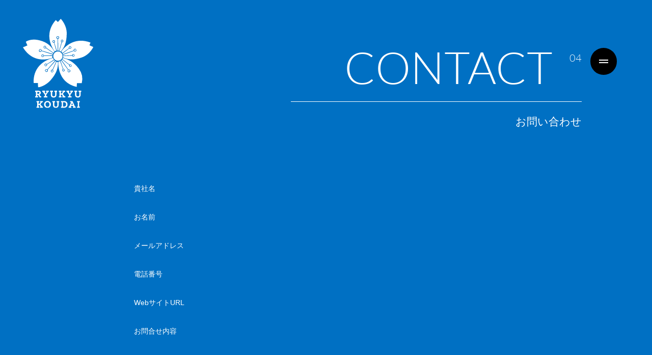

--- FILE ---
content_type: text/html; charset=UTF-8
request_url: https://ryukyu-koudai.co.jp/contact/contact_confirm/
body_size: 32909
content:
<!DOCTYPE html>
<html lang="ja">
<head>
<!-- Google tag (gtag.js) -->
<script async src="https://www.googletagmanager.com/gtag/js?id=G-H4R8NVZJHB"></script>
<script>
  window.dataLayer = window.dataLayer || [];
  function gtag(){dataLayer.push(arguments);}
  gtag('js', new Date());

  gtag('config', 'G-H4R8NVZJHB');
</script>
<meta http-equiv="Content-Type" content="text/html; charset=UTF-8">
<meta content="yes" name="apple-mobile-web-app-capable">
<meta name="format-detection" content="telephone=no">
<meta name="viewport" content="width=device-width,height=device-height,inital-scale=1.0,maximum-scale=1.0,user-scalable=no">
<meta name="description" content="沖縄を拠点に様々なイベント・業務を企画・コーディネートしています｜琉球高大株式会社">
<meta name=”keywords” content=”沖縄,那覇市,建設資材販売,コンサルティング,スポーツ施設事業,ユニバーサルデザイン・バリアフリー推進事業,映像,イベント事業,高田道場,運送事業”>
<meta property="og:title" content="琉球高大株式会社">
<meta property="og:type" content="website">
<meta property="og:site_name" content="琉球高大株式会社">
<meta property="og:description" content="沖縄を拠点に様々なイベント・業務を企画・コーディネートしています｜琉球高大株式会社">


		<!-- All in One SEO 4.3.8 - aioseo.com -->
		<title>お問い合わせ（確認画面） | 琉球高大株式会社</title>
		<meta name="robots" content="max-image-preview:large" />
		<link rel="canonical" href="https://ryukyu-koudai.co.jp/contact/contact_confirm/" />
		<meta name="generator" content="All in One SEO (AIOSEO) 4.3.8" />
		<meta property="og:locale" content="ja_JP" />
		<meta property="og:site_name" content="琉球高大株式会社 |" />
		<meta property="og:type" content="article" />
		<meta property="og:title" content="お問い合わせ（確認画面） | 琉球高大株式会社" />
		<meta property="og:url" content="https://ryukyu-koudai.co.jp/contact/contact_confirm/" />
		<meta property="article:published_time" content="2023-07-21T02:33:50+00:00" />
		<meta property="article:modified_time" content="2023-07-21T03:07:35+00:00" />
		<meta name="twitter:card" content="summary_large_image" />
		<meta name="twitter:title" content="お問い合わせ（確認画面） | 琉球高大株式会社" />
		<script type="application/ld+json" class="aioseo-schema">
			{"@context":"https:\/\/schema.org","@graph":[{"@type":"BreadcrumbList","@id":"https:\/\/ryukyu-koudai.co.jp\/contact\/contact_confirm\/#breadcrumblist","itemListElement":[{"@type":"ListItem","@id":"https:\/\/ryukyu-koudai.co.jp\/#listItem","position":1,"item":{"@type":"WebPage","@id":"https:\/\/ryukyu-koudai.co.jp\/","name":"\u30db\u30fc\u30e0","url":"https:\/\/ryukyu-koudai.co.jp\/"},"nextItem":"https:\/\/ryukyu-koudai.co.jp\/contact\/#listItem"},{"@type":"ListItem","@id":"https:\/\/ryukyu-koudai.co.jp\/contact\/#listItem","position":2,"item":{"@type":"WebPage","@id":"https:\/\/ryukyu-koudai.co.jp\/contact\/","name":"\u304a\u554f\u3044\u5408\u308f\u305b","url":"https:\/\/ryukyu-koudai.co.jp\/contact\/"},"nextItem":"https:\/\/ryukyu-koudai.co.jp\/contact\/contact_confirm\/#listItem","previousItem":"https:\/\/ryukyu-koudai.co.jp\/#listItem"},{"@type":"ListItem","@id":"https:\/\/ryukyu-koudai.co.jp\/contact\/contact_confirm\/#listItem","position":3,"item":{"@type":"WebPage","@id":"https:\/\/ryukyu-koudai.co.jp\/contact\/contact_confirm\/","name":"\u304a\u554f\u3044\u5408\u308f\u305b\uff08\u78ba\u8a8d\u753b\u9762\uff09","url":"https:\/\/ryukyu-koudai.co.jp\/contact\/contact_confirm\/"},"previousItem":"https:\/\/ryukyu-koudai.co.jp\/contact\/#listItem"}]},{"@type":"Organization","@id":"https:\/\/ryukyu-koudai.co.jp\/#organization","name":"\u7409\u7403\u9ad8\u5927\u682a\u5f0f\u4f1a\u793e","url":"https:\/\/ryukyu-koudai.co.jp\/"},{"@type":"WebPage","@id":"https:\/\/ryukyu-koudai.co.jp\/contact\/contact_confirm\/#webpage","url":"https:\/\/ryukyu-koudai.co.jp\/contact\/contact_confirm\/","name":"\u304a\u554f\u3044\u5408\u308f\u305b\uff08\u78ba\u8a8d\u753b\u9762\uff09 | \u7409\u7403\u9ad8\u5927\u682a\u5f0f\u4f1a\u793e","inLanguage":"ja","isPartOf":{"@id":"https:\/\/ryukyu-koudai.co.jp\/#website"},"breadcrumb":{"@id":"https:\/\/ryukyu-koudai.co.jp\/contact\/contact_confirm\/#breadcrumblist"},"datePublished":"2023-07-21T02:33:50+09:00","dateModified":"2023-07-21T03:07:35+09:00"},{"@type":"WebSite","@id":"https:\/\/ryukyu-koudai.co.jp\/#website","url":"https:\/\/ryukyu-koudai.co.jp\/","name":"\u7409\u7403\u9ad8\u5927\u682a\u5f0f\u4f1a\u793e","inLanguage":"ja","publisher":{"@id":"https:\/\/ryukyu-koudai.co.jp\/#organization"}}]}
		</script>
		<!-- All in One SEO -->

<link rel="alternate" title="oEmbed (JSON)" type="application/json+oembed" href="https://ryukyu-koudai.co.jp/wp-json/oembed/1.0/embed?url=https%3A%2F%2Fryukyu-koudai.co.jp%2Fcontact%2Fcontact_confirm%2F" />
<link rel="alternate" title="oEmbed (XML)" type="text/xml+oembed" href="https://ryukyu-koudai.co.jp/wp-json/oembed/1.0/embed?url=https%3A%2F%2Fryukyu-koudai.co.jp%2Fcontact%2Fcontact_confirm%2F&#038;format=xml" />
<style id='wp-img-auto-sizes-contain-inline-css' type='text/css'>
img:is([sizes=auto i],[sizes^="auto," i]){contain-intrinsic-size:3000px 1500px}
/*# sourceURL=wp-img-auto-sizes-contain-inline-css */
</style>
<style id='wp-emoji-styles-inline-css' type='text/css'>

	img.wp-smiley, img.emoji {
		display: inline !important;
		border: none !important;
		box-shadow: none !important;
		height: 1em !important;
		width: 1em !important;
		margin: 0 0.07em !important;
		vertical-align: -0.1em !important;
		background: none !important;
		padding: 0 !important;
	}
/*# sourceURL=wp-emoji-styles-inline-css */
</style>
<style id='wp-block-library-inline-css' type='text/css'>
:root{--wp-block-synced-color:#7a00df;--wp-block-synced-color--rgb:122,0,223;--wp-bound-block-color:var(--wp-block-synced-color);--wp-editor-canvas-background:#ddd;--wp-admin-theme-color:#007cba;--wp-admin-theme-color--rgb:0,124,186;--wp-admin-theme-color-darker-10:#006ba1;--wp-admin-theme-color-darker-10--rgb:0,107,160.5;--wp-admin-theme-color-darker-20:#005a87;--wp-admin-theme-color-darker-20--rgb:0,90,135;--wp-admin-border-width-focus:2px}@media (min-resolution:192dpi){:root{--wp-admin-border-width-focus:1.5px}}.wp-element-button{cursor:pointer}:root .has-very-light-gray-background-color{background-color:#eee}:root .has-very-dark-gray-background-color{background-color:#313131}:root .has-very-light-gray-color{color:#eee}:root .has-very-dark-gray-color{color:#313131}:root .has-vivid-green-cyan-to-vivid-cyan-blue-gradient-background{background:linear-gradient(135deg,#00d084,#0693e3)}:root .has-purple-crush-gradient-background{background:linear-gradient(135deg,#34e2e4,#4721fb 50%,#ab1dfe)}:root .has-hazy-dawn-gradient-background{background:linear-gradient(135deg,#faaca8,#dad0ec)}:root .has-subdued-olive-gradient-background{background:linear-gradient(135deg,#fafae1,#67a671)}:root .has-atomic-cream-gradient-background{background:linear-gradient(135deg,#fdd79a,#004a59)}:root .has-nightshade-gradient-background{background:linear-gradient(135deg,#330968,#31cdcf)}:root .has-midnight-gradient-background{background:linear-gradient(135deg,#020381,#2874fc)}:root{--wp--preset--font-size--normal:16px;--wp--preset--font-size--huge:42px}.has-regular-font-size{font-size:1em}.has-larger-font-size{font-size:2.625em}.has-normal-font-size{font-size:var(--wp--preset--font-size--normal)}.has-huge-font-size{font-size:var(--wp--preset--font-size--huge)}.has-text-align-center{text-align:center}.has-text-align-left{text-align:left}.has-text-align-right{text-align:right}.has-fit-text{white-space:nowrap!important}#end-resizable-editor-section{display:none}.aligncenter{clear:both}.items-justified-left{justify-content:flex-start}.items-justified-center{justify-content:center}.items-justified-right{justify-content:flex-end}.items-justified-space-between{justify-content:space-between}.screen-reader-text{border:0;clip-path:inset(50%);height:1px;margin:-1px;overflow:hidden;padding:0;position:absolute;width:1px;word-wrap:normal!important}.screen-reader-text:focus{background-color:#ddd;clip-path:none;color:#444;display:block;font-size:1em;height:auto;left:5px;line-height:normal;padding:15px 23px 14px;text-decoration:none;top:5px;width:auto;z-index:100000}html :where(.has-border-color){border-style:solid}html :where([style*=border-top-color]){border-top-style:solid}html :where([style*=border-right-color]){border-right-style:solid}html :where([style*=border-bottom-color]){border-bottom-style:solid}html :where([style*=border-left-color]){border-left-style:solid}html :where([style*=border-width]){border-style:solid}html :where([style*=border-top-width]){border-top-style:solid}html :where([style*=border-right-width]){border-right-style:solid}html :where([style*=border-bottom-width]){border-bottom-style:solid}html :where([style*=border-left-width]){border-left-style:solid}html :where(img[class*=wp-image-]){height:auto;max-width:100%}:where(figure){margin:0 0 1em}html :where(.is-position-sticky){--wp-admin--admin-bar--position-offset:var(--wp-admin--admin-bar--height,0px)}@media screen and (max-width:600px){html :where(.is-position-sticky){--wp-admin--admin-bar--position-offset:0px}}

/*# sourceURL=wp-block-library-inline-css */
</style><style id='global-styles-inline-css' type='text/css'>
:root{--wp--preset--aspect-ratio--square: 1;--wp--preset--aspect-ratio--4-3: 4/3;--wp--preset--aspect-ratio--3-4: 3/4;--wp--preset--aspect-ratio--3-2: 3/2;--wp--preset--aspect-ratio--2-3: 2/3;--wp--preset--aspect-ratio--16-9: 16/9;--wp--preset--aspect-ratio--9-16: 9/16;--wp--preset--color--black: #000000;--wp--preset--color--cyan-bluish-gray: #abb8c3;--wp--preset--color--white: #ffffff;--wp--preset--color--pale-pink: #f78da7;--wp--preset--color--vivid-red: #cf2e2e;--wp--preset--color--luminous-vivid-orange: #ff6900;--wp--preset--color--luminous-vivid-amber: #fcb900;--wp--preset--color--light-green-cyan: #7bdcb5;--wp--preset--color--vivid-green-cyan: #00d084;--wp--preset--color--pale-cyan-blue: #8ed1fc;--wp--preset--color--vivid-cyan-blue: #0693e3;--wp--preset--color--vivid-purple: #9b51e0;--wp--preset--gradient--vivid-cyan-blue-to-vivid-purple: linear-gradient(135deg,rgb(6,147,227) 0%,rgb(155,81,224) 100%);--wp--preset--gradient--light-green-cyan-to-vivid-green-cyan: linear-gradient(135deg,rgb(122,220,180) 0%,rgb(0,208,130) 100%);--wp--preset--gradient--luminous-vivid-amber-to-luminous-vivid-orange: linear-gradient(135deg,rgb(252,185,0) 0%,rgb(255,105,0) 100%);--wp--preset--gradient--luminous-vivid-orange-to-vivid-red: linear-gradient(135deg,rgb(255,105,0) 0%,rgb(207,46,46) 100%);--wp--preset--gradient--very-light-gray-to-cyan-bluish-gray: linear-gradient(135deg,rgb(238,238,238) 0%,rgb(169,184,195) 100%);--wp--preset--gradient--cool-to-warm-spectrum: linear-gradient(135deg,rgb(74,234,220) 0%,rgb(151,120,209) 20%,rgb(207,42,186) 40%,rgb(238,44,130) 60%,rgb(251,105,98) 80%,rgb(254,248,76) 100%);--wp--preset--gradient--blush-light-purple: linear-gradient(135deg,rgb(255,206,236) 0%,rgb(152,150,240) 100%);--wp--preset--gradient--blush-bordeaux: linear-gradient(135deg,rgb(254,205,165) 0%,rgb(254,45,45) 50%,rgb(107,0,62) 100%);--wp--preset--gradient--luminous-dusk: linear-gradient(135deg,rgb(255,203,112) 0%,rgb(199,81,192) 50%,rgb(65,88,208) 100%);--wp--preset--gradient--pale-ocean: linear-gradient(135deg,rgb(255,245,203) 0%,rgb(182,227,212) 50%,rgb(51,167,181) 100%);--wp--preset--gradient--electric-grass: linear-gradient(135deg,rgb(202,248,128) 0%,rgb(113,206,126) 100%);--wp--preset--gradient--midnight: linear-gradient(135deg,rgb(2,3,129) 0%,rgb(40,116,252) 100%);--wp--preset--font-size--small: 13px;--wp--preset--font-size--medium: 20px;--wp--preset--font-size--large: 36px;--wp--preset--font-size--x-large: 42px;--wp--preset--spacing--20: 0.44rem;--wp--preset--spacing--30: 0.67rem;--wp--preset--spacing--40: 1rem;--wp--preset--spacing--50: 1.5rem;--wp--preset--spacing--60: 2.25rem;--wp--preset--spacing--70: 3.38rem;--wp--preset--spacing--80: 5.06rem;--wp--preset--shadow--natural: 6px 6px 9px rgba(0, 0, 0, 0.2);--wp--preset--shadow--deep: 12px 12px 50px rgba(0, 0, 0, 0.4);--wp--preset--shadow--sharp: 6px 6px 0px rgba(0, 0, 0, 0.2);--wp--preset--shadow--outlined: 6px 6px 0px -3px rgb(255, 255, 255), 6px 6px rgb(0, 0, 0);--wp--preset--shadow--crisp: 6px 6px 0px rgb(0, 0, 0);}:where(.is-layout-flex){gap: 0.5em;}:where(.is-layout-grid){gap: 0.5em;}body .is-layout-flex{display: flex;}.is-layout-flex{flex-wrap: wrap;align-items: center;}.is-layout-flex > :is(*, div){margin: 0;}body .is-layout-grid{display: grid;}.is-layout-grid > :is(*, div){margin: 0;}:where(.wp-block-columns.is-layout-flex){gap: 2em;}:where(.wp-block-columns.is-layout-grid){gap: 2em;}:where(.wp-block-post-template.is-layout-flex){gap: 1.25em;}:where(.wp-block-post-template.is-layout-grid){gap: 1.25em;}.has-black-color{color: var(--wp--preset--color--black) !important;}.has-cyan-bluish-gray-color{color: var(--wp--preset--color--cyan-bluish-gray) !important;}.has-white-color{color: var(--wp--preset--color--white) !important;}.has-pale-pink-color{color: var(--wp--preset--color--pale-pink) !important;}.has-vivid-red-color{color: var(--wp--preset--color--vivid-red) !important;}.has-luminous-vivid-orange-color{color: var(--wp--preset--color--luminous-vivid-orange) !important;}.has-luminous-vivid-amber-color{color: var(--wp--preset--color--luminous-vivid-amber) !important;}.has-light-green-cyan-color{color: var(--wp--preset--color--light-green-cyan) !important;}.has-vivid-green-cyan-color{color: var(--wp--preset--color--vivid-green-cyan) !important;}.has-pale-cyan-blue-color{color: var(--wp--preset--color--pale-cyan-blue) !important;}.has-vivid-cyan-blue-color{color: var(--wp--preset--color--vivid-cyan-blue) !important;}.has-vivid-purple-color{color: var(--wp--preset--color--vivid-purple) !important;}.has-black-background-color{background-color: var(--wp--preset--color--black) !important;}.has-cyan-bluish-gray-background-color{background-color: var(--wp--preset--color--cyan-bluish-gray) !important;}.has-white-background-color{background-color: var(--wp--preset--color--white) !important;}.has-pale-pink-background-color{background-color: var(--wp--preset--color--pale-pink) !important;}.has-vivid-red-background-color{background-color: var(--wp--preset--color--vivid-red) !important;}.has-luminous-vivid-orange-background-color{background-color: var(--wp--preset--color--luminous-vivid-orange) !important;}.has-luminous-vivid-amber-background-color{background-color: var(--wp--preset--color--luminous-vivid-amber) !important;}.has-light-green-cyan-background-color{background-color: var(--wp--preset--color--light-green-cyan) !important;}.has-vivid-green-cyan-background-color{background-color: var(--wp--preset--color--vivid-green-cyan) !important;}.has-pale-cyan-blue-background-color{background-color: var(--wp--preset--color--pale-cyan-blue) !important;}.has-vivid-cyan-blue-background-color{background-color: var(--wp--preset--color--vivid-cyan-blue) !important;}.has-vivid-purple-background-color{background-color: var(--wp--preset--color--vivid-purple) !important;}.has-black-border-color{border-color: var(--wp--preset--color--black) !important;}.has-cyan-bluish-gray-border-color{border-color: var(--wp--preset--color--cyan-bluish-gray) !important;}.has-white-border-color{border-color: var(--wp--preset--color--white) !important;}.has-pale-pink-border-color{border-color: var(--wp--preset--color--pale-pink) !important;}.has-vivid-red-border-color{border-color: var(--wp--preset--color--vivid-red) !important;}.has-luminous-vivid-orange-border-color{border-color: var(--wp--preset--color--luminous-vivid-orange) !important;}.has-luminous-vivid-amber-border-color{border-color: var(--wp--preset--color--luminous-vivid-amber) !important;}.has-light-green-cyan-border-color{border-color: var(--wp--preset--color--light-green-cyan) !important;}.has-vivid-green-cyan-border-color{border-color: var(--wp--preset--color--vivid-green-cyan) !important;}.has-pale-cyan-blue-border-color{border-color: var(--wp--preset--color--pale-cyan-blue) !important;}.has-vivid-cyan-blue-border-color{border-color: var(--wp--preset--color--vivid-cyan-blue) !important;}.has-vivid-purple-border-color{border-color: var(--wp--preset--color--vivid-purple) !important;}.has-vivid-cyan-blue-to-vivid-purple-gradient-background{background: var(--wp--preset--gradient--vivid-cyan-blue-to-vivid-purple) !important;}.has-light-green-cyan-to-vivid-green-cyan-gradient-background{background: var(--wp--preset--gradient--light-green-cyan-to-vivid-green-cyan) !important;}.has-luminous-vivid-amber-to-luminous-vivid-orange-gradient-background{background: var(--wp--preset--gradient--luminous-vivid-amber-to-luminous-vivid-orange) !important;}.has-luminous-vivid-orange-to-vivid-red-gradient-background{background: var(--wp--preset--gradient--luminous-vivid-orange-to-vivid-red) !important;}.has-very-light-gray-to-cyan-bluish-gray-gradient-background{background: var(--wp--preset--gradient--very-light-gray-to-cyan-bluish-gray) !important;}.has-cool-to-warm-spectrum-gradient-background{background: var(--wp--preset--gradient--cool-to-warm-spectrum) !important;}.has-blush-light-purple-gradient-background{background: var(--wp--preset--gradient--blush-light-purple) !important;}.has-blush-bordeaux-gradient-background{background: var(--wp--preset--gradient--blush-bordeaux) !important;}.has-luminous-dusk-gradient-background{background: var(--wp--preset--gradient--luminous-dusk) !important;}.has-pale-ocean-gradient-background{background: var(--wp--preset--gradient--pale-ocean) !important;}.has-electric-grass-gradient-background{background: var(--wp--preset--gradient--electric-grass) !important;}.has-midnight-gradient-background{background: var(--wp--preset--gradient--midnight) !important;}.has-small-font-size{font-size: var(--wp--preset--font-size--small) !important;}.has-medium-font-size{font-size: var(--wp--preset--font-size--medium) !important;}.has-large-font-size{font-size: var(--wp--preset--font-size--large) !important;}.has-x-large-font-size{font-size: var(--wp--preset--font-size--x-large) !important;}
/*# sourceURL=global-styles-inline-css */
</style>

<style id='classic-theme-styles-inline-css' type='text/css'>
/*! This file is auto-generated */
.wp-block-button__link{color:#fff;background-color:#32373c;border-radius:9999px;box-shadow:none;text-decoration:none;padding:calc(.667em + 2px) calc(1.333em + 2px);font-size:1.125em}.wp-block-file__button{background:#32373c;color:#fff;text-decoration:none}
/*# sourceURL=/wp-includes/css/classic-themes.min.css */
</style>
<link rel='stylesheet' id='contact-form-7-css' href='https://ryukyu-koudai.co.jp/wordpress/wp-content/plugins/contact-form-7/includes/css/styles.css?ver=5.7.7' type='text/css' media='all' />
<link rel='stylesheet' id='cf7msm_styles-css' href='https://ryukyu-koudai.co.jp/wordpress/wp-content/plugins/contact-form-7-multi-step-module/resources/cf7msm.css?ver=4.3.1' type='text/css' media='all' />
<script type="text/javascript" src="https://ryukyu-koudai.co.jp/wordpress/wp-includes/js/jquery/jquery.min.js?ver=3.7.1" id="jquery-core-js"></script>
<script type="text/javascript" src="https://ryukyu-koudai.co.jp/wordpress/wp-includes/js/jquery/jquery-migrate.min.js?ver=3.4.1" id="jquery-migrate-js"></script>
<link rel="https://api.w.org/" href="https://ryukyu-koudai.co.jp/wp-json/" /><link rel="alternate" title="JSON" type="application/json" href="https://ryukyu-koudai.co.jp/wp-json/wp/v2/pages/62" /><link rel="EditURI" type="application/rsd+xml" title="RSD" href="https://ryukyu-koudai.co.jp/wordpress/xmlrpc.php?rsd" />
<meta name="generator" content="WordPress 6.9" />
<link rel='shortlink' href='https://ryukyu-koudai.co.jp/?p=62' />
<!--[if IE]><meta http-equiv="X-UA-Compatible" content="IE=edge"><![endif]-->
<link rel="stylesheet" type="text/css" href="https://ryukyu-koudai.co.jp/wordpress/wp-content/themes/koudai/font/stylesheet.css" media="all">
<link rel="stylesheet" type="text/css" href="https://ryukyu-koudai.co.jp/wordpress/wp-content/themes/koudai/css/reset.css" media="all">
<link rel="stylesheet" type="text/css" href="https://ryukyu-koudai.co.jp/wordpress/wp-content/themes/koudai/css/slick.css" media="all">
<link rel="stylesheet" type="text/css" href="https://ryukyu-koudai.co.jp/wordpress/wp-content/themes/koudai/css/animate.min.css" media="all">
<link href="https://ryukyu-koudai.co.jp/wordpress/wp-content/themes/koudai/css/style.css" rel="stylesheet" type="text/css" media="all and (min-width : 768px)">
<link href="https://ryukyu-koudai.co.jp/wordpress/wp-content/themes/koudai/css/style_sp.css" rel="stylesheet" type="text/css" media="only screen and (max-width : 767px)">
<link rel="shortcut icon" type="image/x-icon" href="https://ryukyu-koudai.co.jp/wordpress/wp-content/themes/koudai/img/common/favicon.ico">
<meta name="google-site-verification" content="dlTXhMiC-n9Up86z95LtidPptaS8kpdKUzy2BAzm0N8" />
</head>
<meta name="google-site-verification" content="dlTXhMiC-n9Up86z95LtidPptaS8kpdKUzy2BAzm0N8" />
<body class="wp-singular page-template-default page page-id-62 page-child parent-pageid-41 wp-theme-koudai" id="contact_confirm">
<div id="wrapper">
	<header>
		<div id="header">
			<div id="headerIn" class="inner">
				<h1 id="headerLogo"><a href="https://ryukyu-koudai.co.jp/"><img src="https://ryukyu-koudai.co.jp/wordpress/wp-content/themes/koudai/img/common/logo.svg" alt="logo"></a></h1>
				<div id="headerLinks" >
					<div class="btnMenu">
						<a href="javascript:void(0);">
							<span></span>
							<span></span>
							<span></span>
						</a>
					</div>
				</div><!-- /.headerLinks -->
				<nav id="gNavi">
					<ul class="navUl">
						<li><a href="https://ryukyu-koudai.co.jp/"><span class="enFt">HOME</span>ホーム</a></li>
						<li><a href="https://ryukyu-koudai.co.jp/news"><span class="enFt">NEWS</span>新着情報</a></li>
						<li><a href="https://ryukyu-koudai.co.jp/service"><span class="enFt">SERVICE</span>事業案内</a></li>
						<li><a href="https://ryukyu-koudai.co.jp/company"><span class="enFt">COMPANY</span>会社案内</a></li>
						<li><a href="https://ryukyu-koudai.co.jp/contact"><span class="enFt">CONTACT</span>お問い合わせ</a></li>
					</ul>
					<div class="headerShop"><a href="https://ryukyu-koudai.co.jp/goods">Online Shop <img src="https://ryukyu-koudai.co.jp/wordpress/wp-content/themes/koudai/img/common/icon_shop.svg" alt="icon_shop"></a></div>
				</nav><!-- /#gNavi -->
				<div class="overlay"></div>
			</div><!-- /.headerIn -->
		</div><!-- /#header -->
	</header>
	<article>
		<div id="teaser">	
			<div class="inner02">
				<div class="teaserHd">
					<div class="engP enFt">CONTACT<span>04</span></div>
					<div class="japP">お問い合わせ</div>
				</div>
			</div>
		</div><!-- /.teaser -->
		<div id="contents">
			<div class="contactWrap">
                <div class="inner">
                	
<div class="wpcf7 no-js" id="wpcf7-f61-o1" lang="zh-CN" dir="ltr">
<div class="screen-reader-response"><p role="status" aria-live="polite" aria-atomic="true"></p> <ul></ul></div>
<form action="/contact/contact_confirm/#wpcf7-f61-o1" method="post" class="wpcf7-form init" aria-label="Contact form" novalidate="novalidate" data-status="init">
<div style="display: none;">
<input type="hidden" name="_wpcf7" value="61" />
<input type="hidden" name="_wpcf7_version" value="5.7.7" />
<input type="hidden" name="_wpcf7_locale" value="zh_CN" />
<input type="hidden" name="_wpcf7_unit_tag" value="wpcf7-f61-o1" />
<input type="hidden" name="_wpcf7_container_post" value="0" />
<input type="hidden" name="_wpcf7_posted_data_hash" value="" />
</div>
<div class="contactForm">
	<table>
		<tr>
			<th>
				<p>貴社名
				</p>
			</th>
			<td>
				<p>
				</p>
			</td>
		</tr>
		<tr>
			<th>
				<p>お名前
				</p>
			</th>
			<td>
				<p>
				</p>
			</td>
		</tr>
		<tr>
			<th>
				<p>メールアドレス
				</p>
			</th>
			<td>
				<p>
				</p>
			</td>
		</tr>
		<tr>
			<th>
				<p>電話番号
				</p>
			</th>
			<td>
				<p>
				</p>
			</td>
		</tr>
		<tr>
			<th>
				<p>WebサイトURL
				</p>
			</th>
			<td>
				<p>
				</p>
			</td>
		</tr>
		<tr>
			<th>
				<p>お問合せ内容
				</p>
			</th>
			<td>
				<p>
				</p>
			</td>
		</tr>
	</table>
	<ul class="contactBtn">
		<li>
			<p><input class="wpcf7-form-control wpcf7-previous" type="button" value="戻る" />
			</p>
		</li>
		<li>
			<p><input class="wpcf7-form-control has-spinner wpcf7-submit" type="submit" value="送信する" />
			</p>
		</li>
	</ul>
</div><div class="wpcf7-response-output" aria-hidden="true"></div>
</form>
</div>
                </div>         
            </div>
		</div><!-- /#contents -->
	</article>
    <footer>
        <div id="footer">
            <div class="footerIn">
                <div class="footerLeft">
                    <div class="footerLogo"><a href="https://ryukyu-koudai.co.jp/"><img src="https://ryukyu-koudai.co.jp/wordpress/wp-content/themes/koudai/img/common/logo.svg" alt="logo"></a></div>
                    <p id="copyright">RYUKYU KOUDAI. All Rights Reserved.</p>
                </div>
                <div class="footerMiddle">
                    <ul class="footerNav">
                        <li><a href="https://ryukyu-koudai.co.jp/">ホーム</a></li>
                        <li><a href="https://ryukyu-koudai.co.jp/news">新着情報</a></li>
                        <li><a href="https://ryukyu-koudai.co.jp/service">事業案内</a></li>
                    </ul>
                    <ul class="footerNav">
                        <li><a href="https://ryukyu-koudai.co.jp/company">会社案内</a></li>
                        <li><a href="https://ryukyu-koudai.co.jp/contact">お問い合わせ</a></li>
                    </ul>
                    <div class="footerShop"><a href="https://ryukyu-koudai.co.jp/goods">Online Shop <img src="https://ryukyu-koudai.co.jp/wordpress/wp-content/themes/koudai/img/common/icon_shop.svg" alt="icon_shop"></a></div>
                </div>
                <div class="footerRight">
                    <ul class="footerUl">
                        <li><a href="https://ryukyu-koudai.co.jp/policy">サイトポリシー</a></li>
                        <li><a href="https://ryukyu-koudai.co.jp/policy#privacy">プライバシーポリシー</a></li>
                        <li><a href="https://ryukyu-koudai.co.jp/law">特定商取引法に基づく表記</a></li>
                    </ul>
                    <div class="footerAddr">
                        〒900-0012<br>
                        沖縄県那覇市泊1丁目34-1 2F <br>
                        <a href="tel:098-988-3688" class="telLink enFt">TEL　　098-988-3688</a><br>
                        <font class="enFt">FAX　　098-988-3689</font>
                    </div>
                </div>
            </div>
            <div class="loopTxt enFt"></div>
        </div><!-- /#footer -->
    </footer>
</div><!-- /#wrapper -->
<script type="text/javascript" src="https://ryukyu-koudai.co.jp/wordpress/wp-content/themes/koudai/js/jquery.min.js"></script>
<script type="text/javascript" src="https://ryukyu-koudai.co.jp/wordpress/wp-content/themes/koudai/js/jquery.matchHeight-min.js"></script>
<script type="text/javascript" src="https://ryukyu-koudai.co.jp/wordpress/wp-content/themes/koudai/js/jquery.biggerlink.min.js"></script>
<script type="text/javascript" src="https://ryukyu-koudai.co.jp/wordpress/wp-content/themes/koudai/js/wow.min.js"></script>
<script type="text/javascript" src="https://ryukyu-koudai.co.jp/wordpress/wp-content/themes/koudai/js/slick.js"></script>
<script src="https://ryukyu-koudai.co.jp/wordpress/wp-content/themes/koudai/js/rellax.min.js" defer></script>
<script type="text/javascript" src="https://ryukyu-koudai.co.jp/wordpress/wp-content/themes/koudai/js/common.js"></script>

<script type="speculationrules">
{"prefetch":[{"source":"document","where":{"and":[{"href_matches":"/*"},{"not":{"href_matches":["/wordpress/wp-*.php","/wordpress/wp-admin/*","/wordpress/wp-content/uploads/*","/wordpress/wp-content/*","/wordpress/wp-content/plugins/*","/wordpress/wp-content/themes/koudai/*","/*\\?(.+)"]}},{"not":{"selector_matches":"a[rel~=\"nofollow\"]"}},{"not":{"selector_matches":".no-prefetch, .no-prefetch a"}}]},"eagerness":"conservative"}]}
</script>
<script type="text/javascript" src="https://ryukyu-koudai.co.jp/wordpress/wp-content/plugins/contact-form-7/includes/swv/js/index.js?ver=5.7.7" id="swv-js"></script>
<script type="text/javascript" id="contact-form-7-js-extra">
/* <![CDATA[ */
var wpcf7 = {"api":{"root":"https://ryukyu-koudai.co.jp/wp-json/","namespace":"contact-form-7/v1"}};
//# sourceURL=contact-form-7-js-extra
/* ]]> */
</script>
<script type="text/javascript" src="https://ryukyu-koudai.co.jp/wordpress/wp-content/plugins/contact-form-7/includes/js/index.js?ver=5.7.7" id="contact-form-7-js"></script>
<script type="text/javascript" id="cf7msm-js-extra">
/* <![CDATA[ */
var cf7msm_posted_data = [];
var cf7msm_redirect_urls = [];
//# sourceURL=cf7msm-js-extra
/* ]]> */
</script>
<script type="text/javascript" src="https://ryukyu-koudai.co.jp/wordpress/wp-content/plugins/contact-form-7-multi-step-module/resources/cf7msm.min.js?ver=4.3.1" id="cf7msm-js"></script>
<script id="wp-emoji-settings" type="application/json">
{"baseUrl":"https://s.w.org/images/core/emoji/17.0.2/72x72/","ext":".png","svgUrl":"https://s.w.org/images/core/emoji/17.0.2/svg/","svgExt":".svg","source":{"concatemoji":"https://ryukyu-koudai.co.jp/wordpress/wp-includes/js/wp-emoji-release.min.js?ver=6.9"}}
</script>
<script type="module">
/* <![CDATA[ */
/*! This file is auto-generated */
const a=JSON.parse(document.getElementById("wp-emoji-settings").textContent),o=(window._wpemojiSettings=a,"wpEmojiSettingsSupports"),s=["flag","emoji"];function i(e){try{var t={supportTests:e,timestamp:(new Date).valueOf()};sessionStorage.setItem(o,JSON.stringify(t))}catch(e){}}function c(e,t,n){e.clearRect(0,0,e.canvas.width,e.canvas.height),e.fillText(t,0,0);t=new Uint32Array(e.getImageData(0,0,e.canvas.width,e.canvas.height).data);e.clearRect(0,0,e.canvas.width,e.canvas.height),e.fillText(n,0,0);const a=new Uint32Array(e.getImageData(0,0,e.canvas.width,e.canvas.height).data);return t.every((e,t)=>e===a[t])}function p(e,t){e.clearRect(0,0,e.canvas.width,e.canvas.height),e.fillText(t,0,0);var n=e.getImageData(16,16,1,1);for(let e=0;e<n.data.length;e++)if(0!==n.data[e])return!1;return!0}function u(e,t,n,a){switch(t){case"flag":return n(e,"\ud83c\udff3\ufe0f\u200d\u26a7\ufe0f","\ud83c\udff3\ufe0f\u200b\u26a7\ufe0f")?!1:!n(e,"\ud83c\udde8\ud83c\uddf6","\ud83c\udde8\u200b\ud83c\uddf6")&&!n(e,"\ud83c\udff4\udb40\udc67\udb40\udc62\udb40\udc65\udb40\udc6e\udb40\udc67\udb40\udc7f","\ud83c\udff4\u200b\udb40\udc67\u200b\udb40\udc62\u200b\udb40\udc65\u200b\udb40\udc6e\u200b\udb40\udc67\u200b\udb40\udc7f");case"emoji":return!a(e,"\ud83e\u1fac8")}return!1}function f(e,t,n,a){let r;const o=(r="undefined"!=typeof WorkerGlobalScope&&self instanceof WorkerGlobalScope?new OffscreenCanvas(300,150):document.createElement("canvas")).getContext("2d",{willReadFrequently:!0}),s=(o.textBaseline="top",o.font="600 32px Arial",{});return e.forEach(e=>{s[e]=t(o,e,n,a)}),s}function r(e){var t=document.createElement("script");t.src=e,t.defer=!0,document.head.appendChild(t)}a.supports={everything:!0,everythingExceptFlag:!0},new Promise(t=>{let n=function(){try{var e=JSON.parse(sessionStorage.getItem(o));if("object"==typeof e&&"number"==typeof e.timestamp&&(new Date).valueOf()<e.timestamp+604800&&"object"==typeof e.supportTests)return e.supportTests}catch(e){}return null}();if(!n){if("undefined"!=typeof Worker&&"undefined"!=typeof OffscreenCanvas&&"undefined"!=typeof URL&&URL.createObjectURL&&"undefined"!=typeof Blob)try{var e="postMessage("+f.toString()+"("+[JSON.stringify(s),u.toString(),c.toString(),p.toString()].join(",")+"));",a=new Blob([e],{type:"text/javascript"});const r=new Worker(URL.createObjectURL(a),{name:"wpTestEmojiSupports"});return void(r.onmessage=e=>{i(n=e.data),r.terminate(),t(n)})}catch(e){}i(n=f(s,u,c,p))}t(n)}).then(e=>{for(const n in e)a.supports[n]=e[n],a.supports.everything=a.supports.everything&&a.supports[n],"flag"!==n&&(a.supports.everythingExceptFlag=a.supports.everythingExceptFlag&&a.supports[n]);var t;a.supports.everythingExceptFlag=a.supports.everythingExceptFlag&&!a.supports.flag,a.supports.everything||((t=a.source||{}).concatemoji?r(t.concatemoji):t.wpemoji&&t.twemoji&&(r(t.twemoji),r(t.wpemoji)))});
//# sourceURL=https://ryukyu-koudai.co.jp/wordpress/wp-includes/js/wp-emoji-loader.min.js
/* ]]> */
</script>
</body>
</html>


--- FILE ---
content_type: text/css
request_url: https://ryukyu-koudai.co.jp/wordpress/wp-content/themes/koudai/css/reset.css
body_size: 7338
content:
@charset "UTF-8";
/*
 * reset.css
 *
 *  version --- 1.0
 *  updated --- 2017/11/30
 */


/* !HTML5 elements
---------------------------------------------------------- */
header, footer, nav, section, aside, article
{ display: block;}

/* !Reseting
---------------------------------------------------------- */

body, div, pre, p, blockquote, dl, dt, dd, ul, ol, li, h1, h2, h3, h4, h5, h6, form, fieldset, th, td
{ margin: 0; padding: 0;}
input, textarea
{ margin: 0; font-size: 100%;}
label
{ cursor: pointer;}
table
{ border-collapse: collapse; border-spacing: 0; font-size: 100%;}
fieldset, img
{ border: 0;}
img
{ vertical-align: top; max-width: 100%;}
address, caption, cite, code, dfn, em, th, var
{ font-style: normal; font-weight: normal;}
ol, ul
{ list-style: none;}
caption, th
{ text-align: left;}
h1, h2, h3, h4, h5, h6
{ font-size: 100%; font-weight: normal;}
q:after, q:before
{ content:'';}
a, input,select,textarea,button
{ outline: none; }
abbr, acronym
{ border: 0;}
*, *:before, *:after { box-sizing: border-box;}

select,
input[type=text],
input[type=password],
input[type=email],
input[type=tel],
input[type=number],
input[type=reset],
input[type=button],
input[type=submit],
textarea {
  -webkit-appearance: none;
	-moz-appearance: none;
	appearance: none;
  -moz-appearance: none;
  overflow: auto;
  border: none;
  border: 0;
  font-family: "游ゴシック体", "Yu Gothic", YuGothic,'Noto Sans JP',"ヒラギノ角ゴ Pro", "Hiragino Kaku Gothic Pro", "メイリオ", Meiryo, "MS Pゴシック", "MS PGothic", sans-serif;
}
input[type=text]::-ms-clear,
input[type=tel]::-ms-clear,
input[type=number]::-ms-clear{
	display: none;
}
input[type=reset],
input[type=button],
input[type=submit]  {
  font-family: "游ゴシック体", "Yu Gothic", YuGothic,'Noto Sans JP',"ヒラギノ角ゴ Pro", "Hiragino Kaku Gothic Pro", "メイリオ", Meiryo, "MS Pゴシック", "MS PGothic", sans-serif;
  cursor: pointer;
}
select::-ms-expand { display: none;} 
input::-webkit-outer-spin-button,
input::-webkit-inner-spin-button {
    -webkit-appearance: none;
}
 
input[type="number"] {
    -moz-appearance: textfield;
}
input[type=radio]::-ms-check,
input[type=checkbox]::-ms-check{
	display: none;
}

/* !Clearfix
---------------------------------------------------------- */
.clearfix {
	display: block;
	min-height: 1%;
}
.clearfix:after {
	clear: both;
	content:".";
	display: block;
	height: 0;
	visibility: hidden;
}
* html .clearfix {
	height: 1%;
	/*\*//*/
	height: auto;
	overflow: hidden;
	/**/
}
/* !Layout
---------------------------------------------------------- */
html { 
	overflow-y: scroll;
	font-size: 62.5%;
}
@media screen and (min-width: 768px) and (max-width: 1300px) {
	html {
		/*font-size:1000/inner(max-width:inner) vw;*/
		font-size: 0.769vw;
	}
}
/*** スマホ 320px ~ 767px***/
@media screen and (max-width: 767px) {
    html {
        font-size: 62.5%;
    }
}
body {
 font-family: "游ゴシック体", "Yu Gothic", YuGothic,'Noto Sans JP',"ヒラギノ角ゴ Pro", "Hiragino Kaku Gothic Pro", "メイリオ", Meiryo, "MS Pゴシック", "MS PGothic", sans-serif;
 font-size: 1.6rem;
 -webkit-text-size-adjust: none;
 line-height: 1.5;
 color: #fff;
 font-weight: 500;
}

.enFt{
    font-family: 'Lato';
    font-weight: 300!important;
    font-style: normal!important;
}
.yuMincho {
	font-family: "游明朝体", "Yu Mincho", YuMincho,'Noto Serif JP',"ヒラギノ明朝 Pro", "Hiragino Mincho Pro", "MS P明朝", "MS PMincho", serif;
}
@media screen and (max-width: 767px) {
	body{font-size: 1.4rem}
}
/* !Base Fonts -------------------------------------------------------------- */
a {
	color: #fff;
	text-decoration: none;
	transition: all 0.5s !important;
	-moz-transition: all 0.5s !important; /* Firefox */
	-webkit-transition: all 0.5s !important; /* Chrome&Safari */
}

a:hover {
	text-decoration: underline;
	transition: all 0.5s !important;
	-moz-transition: all 0.5s !important; /* Firefox */
	-webkit-transition: all 0.5s !important; /* Chrome&Safari */
}

.op img,
.op input {
	-webkit-transition: opacity 0.5s ease-out;
	-moz-transition: opacity 0.5s ease-out;
	-ms-transition: opacity 0.5s ease-out;
	transition: opacity 0.5s ease-out;	
}
.op:hover img,
.op:hover input {
	opacity: .7;
	-webkit-opacity: .7;
	-moz-opacity: .7;
	filter: alpha(opacity=70);	/* IE lt 8 */
	-ms-filter: "alpha(opacity=70)"; /* IE 8 */
	-webkit-transition: opacity 0.5s ease-out;
	-moz-transition: opacity 0.5s ease-out;
	-ms-transition: opacity 0.5s ease-out;
	transition: opacity 0.5s ease-out;
}
.fwN { font-weight: normal;}
.fwB { font-weight: bold;}
.fs10   { font-size: 1.0rem;}
.fs11   { font-size: 1.1rem;}
.fs12   { font-size: 1.2rem;}
.fs13   { font-size: 1.3rem;}
.fs14   { font-size: 1.4rem;}
.fs15   { font-size: 1.5rem;}
.fs16   { font-size: 1.6rem;}
.fs17   { font-size: 1.7rem;}
.fs18   { font-size: 1.8rem;}
.fs19   { font-size: 1.9rem;}
.fs20   { font-size: 2.0rem;}
.fs21   { font-size: 2.1rem;}
.fs22   { font-size: 2.2rem;}
.fs23   { font-size: 2.3rem;}
.fs24   { font-size: 2.4rem;}
.fs25   { font-size: 2.5rem;}
sup   { font-size: 8px; vertical-align: top;}
sub   { font-size: 8px; vertical-align: baseline;}

/* !Inline Align ------------------------------------------------------------ */
.taL { text-align: left   !important;}
.taC { text-align: center !important;}
.taR { text-align: right  !important;}
.vaT { vertical-align: top    !important;}
.vaM { vertical-align: middle !important;}
.vaB { vertical-align: bottom !important;}
.blockC { margin-right: auto; margin-left: auto; text-align: left;}
* html .blockC { margin-right: 0; margin-left: 0;}
.blockR { margin-left: auto; text-align: left;}
* html .blockR { margin-left: 0;}

/* !Width ------------------------------------------------------------------- */


.w03per { width: 3%  !important;}
.w05per { width: 5%  !important;}
.w10per { width: 10% !important;}
.w13per { width: 13% !important;}
.w15per { width: 15% !important;}
.w20per { width: 20% !important;}
.wQuart { width: 25% !important;}
.w30per { width: 30% !important;}
.wTri   { width: 33.33% !important;}
.w35per { width: 35% !important;}
.w40per { width: 40% !important;}
.w45per { width: 45% !important;}
.wHalf  { width: 50% !important;}
.wMax   { width: 100% !important;}

/* !Floats ------------------------------------------------------------------ */
.flL    { display: inline; float: left;}
.flR    { display: inline; float: right;}
.flImgL { display: inline; float: left; margin-right: 10px;}
.flImgR { display: inline; float: right; margin-left: 10px;}
.ftBox  { overflow: hidden;}

/* !Tools ------------------------------------------------------------------- */
.clear { clear: both;}
.block { display: block !important;}
.hide  { display: none !important;}
.bgN   { background: none !important;}
.tdU   { text-decoration: underline;}
.tdN   { text-decoration: none;}


/*add*/
.flexBox{
	display: flex;
	justify-content: center;
	align-items: center;
}
.flexBox02{
	display: flex;
	align-items: center;
}
.flexBox03{
	display: flex;
	justify-content: center;
}
.bgImg{
    box-sizing: border-box;
    background-position: center center;
    background-repeat: no-repeat;
    background-size: cover;
}
.telLink{pointer-events: none;}
.spInline{display: none;}
@media screen and (max-width: 767px){
	.telLink{pointer-events: auto;}

}


--- FILE ---
content_type: text/css
request_url: https://ryukyu-koudai.co.jp/wordpress/wp-content/themes/koudai/css/style.css
body_size: 21440
content:
@charset "UTF-8";
/*
 * style.css
 *
 *  version --- 1.0
 *  updated --- 2017/11/30
 */

.sp{display: none!important;}
a:hover {
  opacity: .8;
  text-decoration: none;
}
.wow{
	opacity: 0;
}
/* !wrapper
---------------------------------------------------------- */
#wrapper {
	background: #0070C3;
	overflow: hidden;
	width: 100%;
}
.menuOpen{
  overflow: hidden;
  height: 100vh;
}
.menuOpen #wrapper{
  position: fixed;
}
.overlay{
    display: none;
  position: fixed;
  left: 0;
  top: 0;
  width: 100vw;
  height: 100vh;
  z-index: 97;
  text-indent: -999rem;
  pointer-events: auto;

}
.inner,
.inner02{
  width: 100%;
  position: relative;
  padding: 0 2rem;
  margin: 0 auto;
  max-width: 96vw;
}
.inner02{
  max-width: 106rem;
}

/* !header
---------------------------------------------------------- */
#header {
	position: fixed;
	position: absolute;
	top: 0;
	left: 0;
	z-index: 99;
	width: 100%;
	pointer-events: none;
}

#headerIn {
	padding-top: 3.8rem;
}
#headerLogo {
	width: 14rem;
	pointer-events: auto;
}


#headerLinks {
	pointer-events: auto;
}

.btnMenu {
	position: fixed;
	right: 7rem;
	top: 9.6rem;
	z-index: 99;
}
.btnMenu a {
  display: block;
  width: 5.3rem;
  height: 5.3rem;
  box-sizing: border-box;
  position: relative;
  background: #000;
  border-radius: 50%;
  opacity: 1;
}

.btnMenu a span {
  display: block;
  background: #fff;
  width: 1.9rem;
  height: .2rem;
  position: absolute;
  left: 1.7rem;
  transition: all 0.4s;
  -webkit-transition: all 0.4s;
  -moz-transition: all 0.4s;
}
.btnMenu.active a span{
	width: 5.3rem;
	left: 0;
	height: .1rem;
}

.btnMenu a span:first-child {
	top: 2.3rem;
}

.btnMenu a span:nth-child(2) {
	opacity: 0;
}

.btnMenu a span:last-child {
	bottom: 2.3rem;
}

	
.btnMenu.active a span:first-child {
  -webkit-transform: translateY(.3rem) rotate(30deg);
  -moz-transform: translateY(.3rem) rotate(30deg);
  -ms-transform: translateY(.3rem) rotate(30deg);
  transform: translateY(.3rem) rotate(30deg);
}

.btnMenu.active a span:nth-child(2) {
  opacity: 0;
}

.btnMenu.active a span:last-child {
  -webkit-transform: translateY(-.3rem) rotate(-30deg);
  -moz-transform: translateY(-.3rem) rotate(-30deg);
  -ms-transform: translateY(-.3rem) rotate(-30deg);
  transform: translateY(-.3rem) rotate(-30deg);
}


/* !gNavi
---------------------------------------------------------- */
#gNavi {
  position: fixed;
  top: 0;
  right: 0;
  width: 100%;
  max-height: 100vh;
  background:#000;
  z-index: 98;
  box-sizing: border-box;
  padding: 0;
  overflow-x: hidden;
  overflow-y: auto;
    -webkit-overflow-scrolling: touch;
    opacity: 0;
    pointer-events: none;
  transition: opacity .3s,right .3s;
	padding: 12rem 2rem 8rem;
}
#gNavi.active{
    opacity: 1;
    pointer-events: auto;
    right: 0;
}	

.navUl{
	display: flex;
	justify-content: center;
}
.navUl li{
	position: relative;
}	
.navUl li+li:before{
	content: '/';
	position: absolute;
	left: 0;
	top: 0;
	z-index: 1;
	transform: translateX(-50%);
	font-size: 2.2rem;
	font-weight: bold;
}
.navUl li a{
	padding: 0 4rem;
	display: block;
	text-align: center;
	font-size: 1.3rem;
	letter-spacing: .15em;
	white-space: nowrap;
}
.navUl li a span{
	display: block;
	font-size: 1.9rem;
}
.headerShop{
	display: flex;
	justify-content: center;
	margin-top: 5.3rem;
}
.headerShop a{
	display: flex;
	justify-content: center;
	align-items: center;
	width: 40rem;
	max-width: 100%;
	height: 6rem;
	font-size: 2.1rem;
	border: .1rem solid;
}
.headerShop a img{
	margin-left: .8rem;
	width: 2rem;
}

	
/* !mainVisual
---------------------------------------------------------- */
#mainVisual {
	position: relative;
}
#mainVisual img{
	width: 100%;
}
.js_rellax {
    -webkit-transition: -webkit-transform 2000ms ease-out;
    transition: -webkit-transform 2000ms ease-out;
    transition: transform 2000ms ease-out;
    transition: transform 2000ms ease-out, -webkit-transform 2000ms ease-out;
}
.iconRellax01{
	position: absolute;
	left: 0;
	top: 23.27%;
	z-index: 1;
	width: 40.5rem;
}
.iconRellax02{
	position: absolute;
	right: 0;
	top: 37.63%;
	z-index: 1;
	width: 35.6rem;
}
.iconRellax03{
	position: absolute;
	left: -4.3rem;
	top: -5.9rem;
	top: 0;
	z-index: 1;
	width: 59.5rem;
}
.iconRellax04{
	position: absolute;
	right: 5.5rem;
	top: -5.9rem;
	top: 0;
	z-index: 1;
	width: 30.9rem;
}
.iconRellax05{
	position: absolute;
	left: 0;
	top: -18rem;
	z-index: 1;
	width: 47.9rem;
}
.iconRellax06{
	position: absolute;
	right: -7.7rem;
	top: 0;
	z-index: 1;
	width: 60rem;
}
.iconRellax07{
	position: absolute;
	left: -12.6rem;
	top: 105%;
	z-index: 1;
	width: 63.4rem;
}
.iconRellax08{
	position: absolute;
	right: 0;
	top: 105%;
	z-index: 1;
	width: 66rem;
}
/* !teaser
---------------------------------------------------------- */
#teaser {
	position: relative;
	padding-top: 1px;
	min-height: 36.8rem;
}
.teaserHd{
	position: absolute;
	right: 2rem;
	top: 8rem;
	z-index: 1;
	display: flex;
	align-items: flex-end;
	flex-direction: column;
	line-height: 1.2;
}
.teaserHd .engP{
	min-width: 58rem;
	max-width: 100%;
	display: flex;
	align-items: flex-start;
	justify-content: flex-end;
	font-size: 8.8rem;
	padding-bottom: 1.7rem;
	padding-left: 3rem;
	border-bottom: 1px solid;
	margin-bottom: 2.7rem;
}
.teaserHd .engP span{
	font-size: 2rem;
	margin-left: 3.4rem;
	margin-top: 2.3rem;
}
.teaserHd .japP{
	font-size: 2.1rem;
}
.teaserImg{
	margin-top: 7.6rem;
	height: 94rem;
	background-position: center bottom;
	position: relative;
	z-index: 2;
	pointer-events: none;
}
/* !breadcrumb
---------------------------------------------------------- */
#breadcrumb {
	
}

/* !contents
---------------------------------------------------------- */
#contents {
	
}

#main {
	
}

#side {
	
}

.inner {
	
}

/* !pageTop
---------------------------------------------------------- */
.pageTop {
	
}

/* !footer
---------------------------------------------------------- */
#footer {
}

#footer .footerIn {
	margin-bottom: 5.6rem;
	display: flex;
	border-top: 1px solid;
	border-bottom: 1px solid;
}
.footerLeft{
	width: 37%;
	padding: 5.6rem 0 4.6rem 12.5rem;
}
.footerMiddle{
	width: 32%;
	border-left: 1px solid;
	padding: 7rem 0 4.6rem 6rem;
}
.footerRight{
	width: 31%;
	border-left: 1px solid;
	padding: 7rem 0 4.6rem 6rem;
}
.footerLogo{
	width: 14rem;
	margin-bottom: 4.6rem;
}
#copyright {
	font-size: 1.2rem;
}
.footerNav{
	display: inline-block;
	vertical-align: top;
}
.footerNav+.footerNav{
	margin-left: 9.5rem;
}
.footerNav li{
	font-size: 1.4rem;
	letter-spacing: .02em;
}
.footerNav li+li{
	margin-top: 3.2rem;
}
.footerShop{
	margin-top: 8rem;
}
.footerShop a{
	font-size: 2.1rem;
	display: inline-flex;
	align-items: center;
}
.footerShop a img{
	margin-left: .8rem;
	width: 2rem;
}
.footerUl li{
	font-size: 1.2rem;
}
.footerUl li+li{
	margin-top: 1.5rem;
}
.footerAddr{
	margin-top: 5rem;
	font-size: 1.2rem;
	line-height: 2.08;
}
.footerAddr .enFt{
	letter-spacing: .05em;
}

/* !h(n)eading
---------------------------------------------------------- */
.hdL {
	
}

.hdM {
	
}

.hdS {
	
}

.hd01 {
	
}

.imgBox {
    position: relative;
    width: 100%;
    padding-top: 66%;
    overflow: hidden;
}
.imgBox img {
    position: absolute;
    left: 0;
    top: 0;
    width: 100%;
    height: 100%;
    z-index: 2;
    object-fit: cover;
    transition: all .3s linear;
}
a:hover .imgBox img{
	transform: scale(1.05);
}


.loopTxt {
  background: url(../img/common/txt_flow.svg) repeat-x left center/auto 100%;
  height: 13.2rem;
  position: relative;
  z-index: 7;
  -webkit-animation: flowBgLeft 1500s linear infinite;
          animation: flowBgLeft 1500s linear infinite;
}
@-webkit-keyframes flowBgLeft {
  0% {
    background-position: left 0 center;
  }
  100% {
    background-position: left -10000rem center;
  }
}
@keyframes flowBgLeft {
  0% {
    background-position: left 0 center;
  }
  100% {
    background-position: left -10000rem center;
  }
}

/*top*/
.topSec01{
	padding-top: 13rem;
	position: relative;
}
.topSec01 .hdP{
	font-size: 9.2rem;
	line-height: 1.195;
	letter-spacing: .1em;
	margin-left: 7rem;
	margin-bottom: 1.7rem;
}
.topDl01{
	display: flex;
	justify-content: space-between;
	margin-left: 7rem;
}
.topDl01 dt{
	width: 28.3rem;
	margin-right: 10.7rem;
	padding-top: 2rem;
}
.topDl01 dd{
	width: calc(100% - 64rem);
}
/*三つ並びの場合*/
/*.topDl01 dd{
	width: calc(100% - 39rem);
}*/
.topSec01 .btnP a{
	display: inline-flex;
	font-size: 1.7rem;
	line-height: 1.3;
	letter-spacing: 0.02em;
	padding-bottom: .5rem;
	border-bottom: 1px solid;
}
.topSec01 .txtP{
	margin-top: 3.5rem;
	font-size: 1.4rem;
	line-height: 1.71;
}
.topDl01 ul{
	display: flex;
}
.topDl01 li{
	margin-right: 2.25rem;
}

.topBanner01{
	height: 94rem;
	margin-top: -22rem;
	background-position: center bottom;
}
.topBanner02{
	height: 94rem;
	background-position: center bottom;
	position: relative;
	/*z-index: 8;*/
}

.topSec02{
	padding: 35rem 0 42rem;
	position: relative;
}
.topSec02 .boxP{
	display: flex;
	align-items: flex-start;
}
.topSec02 .hdP{
	width: 15rem;
	font-size: 4.3rem;
	white-space: nowrap;
	transform: rotate(90deg) translateY(-100%);
	transform-origin: 0 0;
}
.topSec02 .contP{
	width: calc(100% - 15rem);
}
.topUl01{
	border-top: 1px solid;
}
.topUl01 li{
	border-bottom: 1px solid;
}
.topUl01 a{
	display: flex;
	align-items: flex-start;
	padding-top: 3rem;
	height: 18rem;
	background: url(../img/common/arrow01.svg)no-repeat right 2.8rem center;
	background-size: auto;
}
.topUl01 a:hover{
	opacity: 1;
	color: #0070C3;
	background: url(../img/common/arrow01_on.svg)no-repeat right 2.8rem center #fff;
	background-size: auto;
}
.topUl01 .numberP{
	width: 9.4rem;
	padding-left: 2.2rem;
	padding-top: 1.75rem;
	font-size: 2rem;
	line-height: 1.2;
}
.topUl01 .ttlP{
	font-size: 2.1rem;
	letter-spacing: .02em;
}
.topUl01 .ttlP span{
	display: block;
	font-size: 6.9rem;
	line-height: 1.2;
}

.topLoop{
  height: 15.8rem;
  margin-bottom: -20rem;
}

.topNews{
	padding: 11rem 0 10rem;
}
.topNews .boxP{
	display: flex;
	justify-content: space-between;
}
.topNews .leftP{
	width: 43rem;
	max-width: 28.4rem;
}
.topNews .contP{
	width: calc(100% - 43rem);
}
.topNews .hdP{
	font-size: 9.9rem;
	line-height: 1.2;
	margin-bottom: 4rem;
}
.topNews .introP{
	font-size: 1.4rem;
	line-height: 1.71;
}



.newsSlider .slick-list{
	margin-right: -32.5rem;
}
.newsSlist{
	width: 29.6rem;
	margin-right: 6.5rem;
	line-height: 1.3;
}
.newsSlist a:hover{
	opacity: 1;
}
.newsSlist .imgBox{
	margin-bottom: 1.4rem;
	padding-top: 125.67%;
	border-radius: 14.8rem;
}
.newsSlist .dateP{
	font-size: 1.6rem;
	margin-bottom: .8rem;
}
.newsSlist .titleP{
	font-size: 1.6rem;
	font-weight: bold;
	margin-bottom: 1.3rem;
}
.newsSlist .txtP{
	font-size: 1.4rem;
	line-height: 1.71;
}

/*arrow*/
.slick-arrow {
    border: 0;
    text-indent: -9999px;
    cursor: pointer;
}
.slick-prev,.slick-next{
    position: absolute;
    width: 7.8rem;
    height: 7.8rem;
    z-index: 3;
    background: url(../img/common/prev_slider.svg)no-repeat;
    background-size: 100% auto;
    left: -43rem;
    top: auto;
    bottom: 3rem;
    transform: translateY(0%);
}
.slick-next{
    background: url(../img/common/next_slider.svg)no-repeat;
    background-size: 100% auto;
    left: -33rem;
}


/*news*/
.newsWrap{
	display: flex;
	justify-content: space-between;
	flex-direction: row-reverse;
	padding: 10rem 2rem 8rem;
}
.inner02 #side{
	width: 25rem;
}
.inner02 #main{
	width: calc(100% - 25rem - 9rem);
}
.sideHd{
	font-size: 2rem;
	line-height: 1.2;
	letter-spacing: .1em;
	margin-bottom: 2rem;
	font-weight: bold!important;
}
.sideUl{
	border-top: 1px solid;
	padding-top: 1.7rem;
}
.sideUl li+li{
	margin-top: 2.7rem;
}
.sideUl a{
	display: flex;
	align-items: center;
	font-size: 1.6rem;
	line-height: 1.3;
	letter-spacing: .1em;
}
.newsUl{
	display: grid;
	grid-template-columns: repeat(2,1fr);
	grid-gap: 14.6rem 6.5rem;
	line-height: 1.3;
}
.newsUl .imgBox{
	margin-bottom: 1.4rem;
	padding-top: 125.6%;
	border-radius: 14.8rem;
}
.newsUl .dateP{
	font-size: 1.6rem;
	margin-bottom: .8rem;
}
.newsUl .titleP{
	font-size: 1.6rem;
	font-weight: bold;
	margin-bottom: 1.3rem;
}
.newsUl .txtP{
	font-size: 1.4rem;
	line-height: 1.71;
}

.wp-pagenavi{
    display: flex;
    justify-content: center;
    margin-top: 6rem;
}
.wp-pagenavi a,
.wp-pagenavi span{
    display: flex;
    align-items: center;
    justify-content: center;
    text-decoration: none;
    height: 3.9rem;
    width: 8.5rem;
    font-size: 2rem;
    font-weight: bold;
    position: relative;
    border-left: 1px solid;
    border-right: 1px solid;
    margin-left: -1px;
    position: relative;
}
.wp-pagenavi span,
.wp-pagenavi a:hover{
	text-decoration: none;
    opacity: 1;
}

.wp-pagenavi a:hover:before,
.wp-pagenavi span:before{
	content: '';
	position: absolute;
	left: 50%;
	bottom: 0;
	z-index: 1;
	transform: translateX(-50%);
	width: 2.1rem;
	height: .1rem;
	background: currentColor;
}


/*news_detail*/
.newsDtWrap{
	padding: 11rem 2rem;
}
.newsDtDate{
	font-size: 1.6rem;
	letter-spacing: .1em;
	line-height: 1.3;
	margin: 4.4rem 0 2.5rem;
}
.newsDtHd{
	font-size: 1.8rem;
	letter-spacing: .1em;
	font-weight: bold;
	margin-bottom: 5rem;
}
.newsDtCont{
	font-size: 1.4rem;
	line-height: 1.85;
}
.newsDtCont p+p{
	margin-top: 2.6rem;
}
.newsDtWrap figure{
	margin: 0 0 2.6rem;
	max-width: none!important;
}
.newsDtWrap figure img{
    max-height: none!important;
	width: auto;
}


.newsDtPager{
    display: flex;
    justify-content: center;
    position: relative;
    margin-top: 9rem;
}
.newsDtPager a,
.newsDtPager span{
    display: flex;
    justify-content: center;
    align-items: center;
    font-size: 1.6rem;
	letter-spacing: 0.1em;
	font-weight: bold;
    text-decoration: none;
}
.newsDtPager a img{
	margin-left: 1.2rem;
	width: 3.5rem;
}


/*serviceWrap*/
.serviceWrap{
	padding: 13rem 0;
}
.serviceWrap .inner02{
	max-width: 114rem;
}
.serviceBox{
	display: flex;
	align-items: flex-start;
}
.serviceHd{
	width: 20rem;
	display: flex;
}
.serviceHd .engP{
	width: 1.2em;
	font-size: 4.3rem;
	line-height: 1.2;
	white-space: nowrap;
	transform: rotate(90deg) translateY(-1.2em);
	transform-origin: 0 0;
}
.serviceHd .japP{
	font-size: 2.7rem;
	letter-spacing: .22em;
	writing-mode: vertical-rl;
	writing-mode: tb-rl;
	margin-left: 2rem;
}

.serviceCont{
	width: calc(100% - 20rem);
}
.serviceUl{
	display: grid;
	grid-template-columns: repeat(3,1fr);
	grid-gap: 11rem 5.5rem;
	line-height: 1.3;
}
.serviceUl a:hover{
	opacity: 1;
}
.serviceUl .imgBox{
	margin-bottom: 2rem;
	padding-top: 139.7%;
	border-radius: 13.1rem;
}
.serviceUl .titleP{
	font-size: 1.7rem;
	letter-spacing: 0.05em;
	font-weight: bold;
	margin-bottom: 2rem;
	display: flex;
	align-items: center;
}
.serviceUl .txtP{
	font-size: 1.4rem;
	margin-bottom: 1rem;

	min-height: 1.3em;
    overflow: hidden;
    text-overflow: ellipsis;
    display: -webkit-box;
    -webkit-line-clamp: 2;
    -webkit-box-orient: vertical;
}
.serviceUl .btnP{
	height: 3.5rem;
	display: flex;
	align-items: center;
}
.serviceUl .btnP span{
	background: #FFFFFF;
	width: 12.6rem;
	height: 0.27rem;
	margin-right: 2.3rem;
}

/*companyWrap*/
.companySec01{
	padding-top: 9.5rem;
}
.companySec01 .inner{
	max-width: 120rem;
}
.companyDl01{
	display: flex;
}
.companyDl01 dt{
	width: 65rem;
	padding-top: 11rem;
}
.companyDl01 dd{
	width: calc(100% - 45rem + 6rem);
	margin-left: -6rem;
}
.companyDl01 .ttlP{
	font-size: 3.7rem;
	line-height: 2.1;
	font-weight: bold;
	letter-spacing: .1em;
	margin-bottom: 2.8rem;
}
.companyDl01 .txtP{
	font-size: 2.3rem;
	line-height: 2.13;
	letter-spacing: .1em;
}

.companySec02{
	padding-top: 9.5rem;
}
.companySec02 .inner02,
.companySec03 .inner02{
	max-width: 95rem;
}
.companyTable{
	width: 100%;
	border-bottom: 1px solid #FFFFFF;
}
.companyTable th,
.companyTable td{
	padding: 4.4rem 0;
	border-top: 1px solid #FFFFFF;
	font-size: 1.4rem;
	line-height: 1.785;
}
.companyTable th{
	vertical-align: top;
	width: 29.5rem;
}

.companySec03{
	padding: 22rem 0;
}
.companySec03 .companyTable{
	border-bottom: 0;
}
.iframeP {
    position: relative;
    width: 100%;
    padding-top: 56%;
}

.iframeP iframe {
    position: absolute;
    left: 0;
    top: 0;
    width: 100%;
    height: 100%;
    z-index: 2;
}
.companySec03 .iframeP{
	padding-top: 51.5%;
}


/*contact*/
.contactWrap{
	padding: 0 0 19rem;
}
.contactWrap .inner{
	max-width: 80.5rem;
}

.contactForm table{
	width: 100%;
}
.contactForm th,
.contactForm td{
	display: block;
	font-size: 1.4rem;
	line-height: 1.3;
	vertical-align: top;
	padding-bottom: 3rem;
	font-weight: 500;
}
.contactForm th{
	padding-bottom: 1rem;
}
.contactForm input[type=text],
.contactForm input[type=email],
.contactForm textarea{
	width: 100%;
	height: 7.8rem;
	padding: 0 3rem;
	font-family: inherit;
	font-size: 1.4rem;

	border: 1px solid #C1C1C1;
	background: #fff;
}
.contactForm textarea{
	display: block;
	resize: none;
	height: 43.5rem;
	padding: 1.5rem 3rem;
}
.contactBtn{
	margin-top: 6.2rem;
}
.contactBtn li{
	display: flex;
	justify-content: center;
}
.contactBtn li+li{
	margin-top: 2rem;
}
.contactBtn input{
	width: 33.3rem;
	max-width: 100%;
	display: flex;
	justify-content: center;
	align-items: center;
	height: 9rem;
	color: #fff;
	font-size: 2rem;
	font-family: inherit;
	background: none;
	border: .2rem solid;
}

.agreeP{
  font-size: 1.6rem;
  margin-top: 6rem;
  display: flex;
  justify-content: center;
}
.agreeP label{
	display: flex;
	justify-content: center;
	align-items: center;
}
.agreeP label input[type="checkBox"],
.agreeP label input[type="radio"]{
    margin-right: 2.5rem;
    width: 4.9rem;
    height: 4.9rem;
    background: #fff!important;
    border-radius: 0!important;
}
.wpcf7-not-valid-tip{
	margin-top: 0.5em;
}
.agreeP .wpcf7-not-valid-tip{
	text-align: center;
}

.notFoundWrap{
	padding-bottom: 10rem;
}
.thanksTxt{
	font-size: 1.6rem;
	line-height: 2;
}
.thanksBtn{
	margin-top: 3rem;
}
.thanksBtn a{
	display: flex;
	justify-content: center;
	align-items: center;
	border: 1px solid;
	width: 25rem;
	height: 5rem;
	margin: 0 auto;
	max-width: 100%;
	border-radius: 3rem;
}


/*policy*/
.policyWrap .inner02{
	max-width: 95rem;
}
.policyWrap .serviceHd{
	width: 31rem;
	display: flex;
}
.policyWrap .serviceCont{
	width: calc(100% - 31rem);
}
.serviceCont>.policyTable{
	margin-top: -5rem;
}

.policyTable{
	width: 100%;
}
.policyTable th,
.policyTable td{
	display: block;
	font-size: 1.4rem;
	line-height: 2.5rem;
	border-bottom: 1px solid;
	padding: 0 0 5rem;
	font-weight: 500;
}
.policyTable th{
	border-bottom: 0 solid;
	padding: 5rem 0 4rem;
	font-size: 2rem;
}
.policyTable tr:last-of-type td{
	border-bottom: 0;
}
.policyTable p+p,
.policyTable p+div{
	margin-top: 2.5rem;
}

.policyItem{
	padding: 16rem 0;
}
.policyItemHd{
	font-size: 2rem;
	font-weight: bold;
	letter-spacing: .1em;
}

/*lawWrap*/
.lawWrap .inner02{
	max-width: 101rem;
}
.lawWrap .serviceHd{
	width: 23rem;
	display: flex;
}
.lawWrap .serviceCont{
	width: calc(100% - 23rem);
}
.lawWrap .policyTable tr:last-of-type td{
	border-bottom: 1px solid;
}
.lawWrap .policyTable th{
	font-weight: bold;
	padding:4rem 0 3rem;
}
.lawWrap .policyTable td{
	padding-bottom: 4rem;
}
.lawSection{
	padding-top: 13rem;
}
.font .serviceCont>.policyTable{
	margin-top: -4rem;
}
.lawSec03 .serviceCont>.policyTable{
	margin-top: 0;
}
.lawSec05{
	padding-bottom: 20rem;
}
.lawSec05 .policyTable  td{
	line-height: 3.4rem;
}

/*goods*/
.goodsWrap.inner02{
	padding: 0 2rem 20rem;
	max-width: 111rem;
}
.goodsWrap .sideHd{
	margin-bottom: 3rem;
}
.sideUl02{
	border-top: .2rem solid;
}
.sideUl02 li{
	border-bottom: .1rem solid;
}
.sideUl02 a{
	display: flex;
	align-items: center;
	min-height: 5.8rem;
	padding: 1.3rem 0;
	font-size: 1.6rem;
}

.sideUl03{
	margin-top: 3.6rem;
}
.sideUl03 a{
	display: flex;
	font-size: 1.6rem;
	line-height: 2;
}

.goodsUl{
	display: grid;
	grid-template-columns: repeat(2,1fr);
	grid-gap: 4.8rem 9rem;
	line-height: 1.3;
}
.goodsUl a:hover{
	/*opacity: 1;*/
}
.goodsUl .imgBox{
	padding-top: 100%;
	margin-bottom: 3.1rem;
}
.goodsUl .nameP{
	font-size: 2.2rem;
	font-size: 2.1rem;
	line-height: 1.59;
	margin-bottom: 1.5rem;
}
.goodsUl .priceP{
	display: flex;
	font-size: 1.6rem;
	margin-bottom: 1.6rem;
}
.goodsUl .priceP span{
	font-weight: bold;
	margin-right: 5rem;
}
.goodsUl .btnP span{
	display: flex;
	justify-content: center;
	align-items: center;
	width: 13.7rem;
	height: 4.2rem;
	background: #fff;
	color: #0070C3;
	border-radius: 3.4rem;
	font-size: 1.4rem;
}

/*goodsDtWrap*/
.goodsDtDl{
	display: flex;
	line-height: 1.3;
}
.goodsDtDl dt{
	width: 37.7rem;
	margin-right: 4.3rem;
}
.goodsDtDl dd{
	width: calc(100% - 42rem);
}
.goodsDtDl .imgBox{
	padding-top: 100%;
}
.goodsDtDl .nameP{
	font-size: 2.6rem;
	line-height: 1.3;
	margin-bottom: 2.7rem;
}
.goodsDtDl .priceP{
	display: flex;
	font-size: 1.6rem;
	margin-bottom: 3.2rem;
}
.goodsDtDl .priceP span{
	font-weight: bold;
	margin-right: 5rem;
}
.goodsDtDl .cartP a{
	display: flex;
	justify-content: center;
	align-items: center;
	width: 31rem;
	max-width: 100%;
	height: 6.7rem;
	background: #fff;
	color: #0070C3;
	border-radius: 3.5rem;
	font-size: 2.3rem;
	margin: 0 auto;
}
.goodsDtDl .cartP a img{
	margin-right: 2rem;
	width: 3.3rem;
}
.goodsDescrip{
	font-size: 1.4rem;
	line-height: 1.3;
	margin-top: 9rem;
}
.goodsDescrip dt{
	font-size: 1.6rem;
	margin-bottom: 2.5rem;
}
.goodsDescrip dd{
	line-height: 3.4rem;
}


--- FILE ---
content_type: text/css
request_url: https://ryukyu-koudai.co.jp/wordpress/wp-content/themes/koudai/css/style_sp.css
body_size: 20654
content:
@charset "UTF-8";
/*
 * style.css
 *
 *  version --- 1.0
 *  updated --- 2017/11/30
 */

.pc{display: none!important;}
a:hover {
  opacity: 1;
  text-decoration: none;
}
.wow{
	opacity: 0;
}
/* !wrapper
---------------------------------------------------------- */
#wrapper {
	background: #0070C3;
	width: 100%;
	overflow: hidden;
}
.menuOpen{
  overflow: hidden;
  height: 100vh;
}
.menuOpen #wrapper{
  position: fixed;
}
.overlay{
    display: none;
  position: fixed;
  left: 0;
  top: 0;
  width: 100vw;
  height: 100vh;
  z-index: 97;
  text-indent: -999rem;
  pointer-events: auto;

}
.inner,
.inner02{
  width: 100%;
  position: relative;
  padding: 0 2rem;
  margin: 0 auto;
  max-width: 130rem;
}
.inner02{
  max-width: 106rem;
}

/* !header
---------------------------------------------------------- */
#header {
	position: fixed;
	position: absolute;
	top: 0;
	left: 0;
	z-index: 99;
	width: 100%;
	pointer-events: none;
}

#headerIn {
	padding-top: 2rem;
}
#headerLogo {
	width: 6.87rem;
	margin-left: 1rem;
	pointer-events: auto;
}


#headerLinks {
	pointer-events: auto;
}

.btnMenu {
	position: fixed;
	right: 2rem;
	top: 1.2rem;
	z-index: 99;
}
.btnMenu a {
  display: block;
  width: 5.3rem;
  height: 5.3rem;
  box-sizing: border-box;
  position: relative;
  background: #000;
  border-radius: 50%;
  opacity: 1;
}

.btnMenu a span {
  display: block;
  background: #fff;
  width: 1.9rem;
  height: .2rem;
  position: absolute;
  left: 1.7rem;
  transition: all 0.4s;
  -webkit-transition: all 0.4s;
  -moz-transition: all 0.4s;
}
.btnMenu.active a span{
	width: 5.3rem;
	left: 0;
	height: .1rem;
}

.btnMenu a span:first-child {
	top: 2.3rem;
}

.btnMenu a span:nth-child(2) {
	opacity: 0;
}

.btnMenu a span:last-child {
	bottom: 2.3rem;
}

	
.btnMenu.active a span:first-child {
  -webkit-transform: translateY(.3rem) rotate(30deg);
  -moz-transform: translateY(.3rem) rotate(30deg);
  -ms-transform: translateY(.3rem) rotate(30deg);
  transform: translateY(.3rem) rotate(30deg);
}

.btnMenu.active a span:nth-child(2) {
  opacity: 0;
}

.btnMenu.active a span:last-child {
  -webkit-transform: translateY(-.3rem) rotate(-30deg);
  -moz-transform: translateY(-.3rem) rotate(-30deg);
  -ms-transform: translateY(-.3rem) rotate(-30deg);
  transform: translateY(-.3rem) rotate(-30deg);
}


/* !gNavi
---------------------------------------------------------- */
#gNavi {
  position: fixed;
  top: 0;
  right: 0;
  width: 100%;
  max-height: 100vh;
  background:#000;
  z-index: 98;
  box-sizing: border-box;
  padding: 0;
  overflow-x: hidden;
  overflow-y: auto;
    -webkit-overflow-scrolling: touch;
    opacity: 0;
    pointer-events: none;
  transition: opacity .3s,right .3s;
	padding: 9rem 2rem;
}
#gNavi.active{
    opacity: 1;
    pointer-events: auto;
    right: 0;
}	

.navUl{
}
.navUl li+li{
	margin-top: 3.5rem;
}	
.navUl li a{
	display: block;
	text-align: center;
	font-size: 1.3rem;
	letter-spacing: .15em;
	white-space: nowrap;
}
.navUl li a span{
	display: block;
	font-size: 1.9rem;
}
.headerShop{
	display: flex;
	justify-content: center;
	margin-top: 5rem;
}
.headerShop a{
	display: flex;
	justify-content: center;
	align-items: center;
	width: 25.3rem;
	max-width: 100%;
	height: 6rem;
	font-size: 2.1rem;
	border: .1rem solid;
}
.headerShop a img{
	margin-left: .8rem;
	width: 2rem;
}

	
/* !mainVisual
---------------------------------------------------------- */
#mainVisual {
	position: relative;
}
#mainVisual img{
	width: 100%;
}
.js_rellax {
    -webkit-transition: -webkit-transform 2000ms ease-out;
    transition: -webkit-transform 2000ms ease-out;
    transition: transform 2000ms ease-out;
    transition: transform 2000ms ease-out, -webkit-transform 2000ms ease-out;
}
.iconRellax01{
	position: absolute;
	left: -2.5rem;
	top: 32%;
	z-index: 1;
	width: 18.1rem;
}
.iconRellax02{
	position: absolute;
	right: -1.8rem;
	top: 32%;
	z-index: 1;
	width: 15.7rem;
}
.iconRellax03{
	position: absolute;
	left: -10.6rem;
	top: 4rem;
	z-index: 1;
	width: 28.1rem;
}
.iconRellax04{
	position: absolute;
	right: -2.4rem;
	top: -5.9rem;
	top: 0;
	z-index: 1;
	width: 17rem;
}
.iconRellax05{
	position: absolute;
	left: -1.3rem;
	top: 15.5rem;
	z-index: 1;
	width: 21rem;
}
.iconRellax06{
	position: absolute;
	right: -5.5rem;
	top: 23rem;
	z-index: 1;
	width: 24.1rem;
}
.iconRellax07{
	position: absolute;
	left: -8rem;
	top: 111%;
	z-index: 1;
	width: 38.8rem;
}
.iconRellax08{
	position: absolute;
	right: 0;
	top: 119%;
	z-index: 1;
	width: 37.8rem;
}
/* !teaser
---------------------------------------------------------- */
#teaser {
	position: relative;
	padding-top: 1px;
	min-height: 23.6rem;
}
.teaserHd{
	position: absolute;
	right: 1.6rem;
	left: 1.6rem;
	top: 8.6rem;
	z-index: 1;
	display: flex;
	align-items: flex-end;
	flex-direction: column;
	line-height: 1.2;
}
.teaserHd .engP{
	width: 100%;
	display: flex;
	align-items: flex-start;
	justify-content: flex-end;
	font-size: 3rem;
	padding-bottom: 1rem;
	border-bottom: 1px solid;
	margin-bottom: 1rem;
}
.teaserHd .engP span{
	font-size: 1rem;
	margin-left: 1.7rem;
	margin-top: .6rem;
}
.teaserHd .japP{
	font-size: 1.4rem;
}
.teaserImg{
	margin-top: 7.3rem;
	height: 45.7rem;
	height: 42rem;
	background-position: left center;
	background-size: auto 100%;
	position: relative;
	z-index: 2;
	pointer-events: none;
}
.teaserImg.bgRight{
	background-position: right center;
}
@media screen and (min-width: 601px){
	.teaserImg{
		background-size: cover;
	}
}

/* !breadcrumb
---------------------------------------------------------- */
#breadcrumb {
	
}

/* !contents
---------------------------------------------------------- */
#contents {
	
}

#main {
	
}

#side {
	
}

.inner {
	
}

/* !pageTop
---------------------------------------------------------- */
.pageTop {
	
}

/* !footer
---------------------------------------------------------- */
#footer {
}

#footer .footerIn {
	margin-bottom: 5rem;
	border-top: 1px solid;
}
.footerLeft{
	padding: 5.6rem 2rem 5rem;
	text-align: center;
	border-bottom: 1px solid;
}
.footerMiddle{
	border-bottom: 1px solid;
	padding: 5rem 2rem 5rem 6.75rem;
}
.footerRight{
	border-bottom: 1px solid;
	padding: 5rem 2rem 5rem 6.75rem;
}
.footerLogo{
	width: 14rem;
	margin:0 auto 4.6rem;
}
#copyright {
	font-size: 1.2rem;
}
.footerNav{
	display: inline-block;
	vertical-align: top;
}
.footerNav+.footerNav{
	margin-left: 9.5rem;
}
.footerNav li{
	font-size: 1.4rem;
	letter-spacing: .02em;
}
.footerNav li+li{
	margin-top: 3.2rem;
}
.footerShop{
	margin-top: 8rem;
}
.footerShop a{
	font-size: 2.1rem;
	display: inline-flex;
	align-items: center;
}
.footerShop a img{
	margin-left: .8rem;
	width: 2rem;
}
.footerUl li{
	font-size: 1.2rem;
}
.footerUl li+li{
	margin-top: 1.5rem;
}
.footerAddr{
	margin-top: 5rem;
	font-size: 1.2rem;
	line-height: 2.08;
}
.footerAddr .enFt{
	letter-spacing: .05em;
}

/* !h(n)eading
---------------------------------------------------------- */
.hdL {
	
}

.hdM {
	
}

.hdS {
	
}

.hd01 {
	
}

.imgBox {
    position: relative;
    width: 100%;
    padding-top: 66%;
    overflow: hidden;
}
.imgBox img {
    position: absolute;
    left: 0;
    top: 0;
    width: 100%;
    height: 100%;
    z-index: 2;
    object-fit: cover;
    transition: all .3s linear;
}
a:hover .imgBox img{
	/*transform: scale(1.05);*/
}


.loopTxt {
  background: url(../img/common/txt_flow.svg) repeat-x left center/auto 100%;
  height: 7.2rem;
  position: relative;
  z-index: 7;
  -webkit-animation: flowBgLeft 1500s linear infinite;
          animation: flowBgLeft 1500s linear infinite;
}
@-webkit-keyframes flowBgLeft {
  0% {
    background-position: left 0 center;
  }
  100% {
    background-position: left -10000rem center;
  }
}
@keyframes flowBgLeft {
  0% {
    background-position: left 0 center;
  }
  100% {
    background-position: left -10000rem center;
  }
}

/*top*/
.topSec01{
	padding-top: 13rem;
	position: relative;
}
.topSec01 .hdP{
	font-size: 5rem;
	line-height: 1.195;
	letter-spacing: .1em;
	margin-bottom: 3.6rem;
}
.topDl01{
}
.topDl01 dt{
	margin-bottom: 5rem;
}
.topDl01 dd{
}
.topSec01 .btnP a{
	display: inline-flex;
	font-size: 1.7rem;
	line-height: 1.3;
	letter-spacing: 0.02em;
	padding-bottom: .5rem;
	border-bottom: 1px solid;
}
.topSec01 .txtP{
	margin-top: 3.5rem;
	font-size: 1.4rem;
	line-height: 1.71;
}
.topDl01 ul{
}
.topDl01 li{
	text-align: center;
	width: 20.7rem;
	margin: 0 auto;
}
.topDl01 li+li{
	margin-top: 2rem;
}

.topBanner01{
	height: 42rem;
	margin-top: -6.7rem;
	background-position: right center;
	background-size: auto 100%;
}
.topBanner02{
	height: 42rem;
	background-position: left center;
	background-size: auto 100%;
	position: relative;
	/*z-index: 8;*/
}
@media screen and (min-width: 601px){
	.topBanner01,
	.topBanner02{
		background-size: cover;
	}
}

.topSec02{
	padding: 22rem 0 43.6rem;
	position: relative;
}
.topSec02 .boxP{
}
.topSec02 .hdP{
	font-size: 4.3rem;
	line-height: 1.2;
	margin-bottom: 1.7rem;
}
.topSec02 .contP{
}
.topUl01{
	border-top: 1px solid;
}
.topUl01 li{
	border-bottom: 1px solid;
}
.topUl01 a{
	display: flex;
	align-items: flex-start;
	padding-top: 3rem;
	height: 13.2rem;
	background: url(../img/common/arrow01.svg)no-repeat right 1.6rem center;
	background-size:3.5rem auto;
}
.topUl01 a:hover{
	opacity: 1;
	/*color: #0070C3;
	background: url(../img/common/arrow01_on.svg)no-repeat right 2.8rem center #fff;
	background-size: auto;*/
}
.topUl01 .numberP{
	width: 4.2rem;
	padding-left: 1.1rem;
	padding-top: .5rem;
	font-size: 1.4rem;
	line-height: 1.2;
}
.topUl01 .ttlP{
	font-size: 1.5rem;
	letter-spacing: .02em;
}
.topUl01 .ttlP span{
	display: block;
	font-size: 3.4rem;
	line-height: 1.2;
	margin-bottom: .4rem;
}

.topLoop{
  height: 6.2rem;
  margin-bottom: -8.4rem;
}

.topNews{
	padding: 6.8rem 0 10rem;
}
.topNews .boxP{
}
.topNews .leftP{
}
.topNews .contP{
	margin-top: 13rem;
}
.topNews .hdP{
	font-size: 7.2rem;
	line-height: 1.2;
	margin-bottom: 2.5rem;
}
.topNews .introP{
	font-size: 1.4rem;
	line-height: 1.71;
}



.newsSlider .slick-list{
	margin-right: -3rem;
}
.newsSlist{
	width: 22.9rem;
	margin-right: 5rem;
	line-height: 1.3;
}
.newsSlist a:hover{
	opacity: 1;
}
.newsSlist .imgBox{
	margin-bottom: 1.4rem;
	padding-top: 125.67%;
	border-radius: 14.8rem;
}
.newsSlist .dateP{
	font-size: 1.6rem;
	margin-bottom: .8rem;
}
.newsSlist .titleP{
	font-size: 1.6rem;
	line-height: 1.25;
	font-weight: bold;
	margin-bottom: 1rem;
}
.newsSlist .txtP{
	font-size: 1.4rem;
	line-height: 1.71;
}

/*arrow*/
.slick-arrow {
    border: 0;
    text-indent: -9999px;
    cursor: pointer;
}
.slick-prev,.slick-next{
    position: absolute;
    width: 6.7rem;
    height: 6.7rem;
    z-index: 3;
    background: url(../img/common/prev_slider.svg)no-repeat;
    background-size: 100% auto;
    left: 0;
    top: -9rem;
    transform: translateY(0%);
}
.slick-next{
    background: url(../img/common/next_slider.svg)no-repeat;
    background-size: 100% auto;
    left: 8.8rem;
}

/*news*/
.newsWrap{
	padding: 6rem 1.6rem 15rem;
}
.inner02 #side{
	max-width: 25rem;
}
.inner02 #main{
	margin-bottom: 6.5rem;
}
.sideHd{
	font-size: 2rem;
	line-height: 1.2;
	letter-spacing: .1em;
	margin-bottom: 2rem;
	font-weight: bold!important;
}
.sideUl{
	border-top: 1px solid;
	padding-top: 1.7rem;
}
.sideUl li+li{
	margin-top: 2.7rem;
}
.sideUl a{
	display: flex;
	align-items: center;
	font-size: 1.6rem;
	line-height: 1.3;
	letter-spacing: .1em;
}
.newsUl{
	line-height: 1.3;
}
.newsUl li{
	margin: 0 2.3rem 6.5rem;
}
.newsUl .imgBox{
	margin-bottom: 1.4rem;
	padding-top: 125.6%;
	border-radius: 14.8rem;
}
.newsUl .dateP{
	font-size: 1.6rem;
	margin-bottom: .8rem;
}
.newsUl .titleP{
	font-size: 1.6rem;
	font-weight: bold;
	margin-bottom: 1.3rem;
}
.newsUl .txtP{
	font-size: 1.4rem;
	line-height: 1.71;
}

.wp-pagenavi{
    display: flex;
    justify-content: center;
    margin-top: 3rem;
}
.wp-pagenavi a,
.wp-pagenavi span{
    display: flex;
    align-items: center;
    justify-content: center;
    text-decoration: none;
    height: 2.9rem;
    width: 6.5rem;
    font-size: 1.5rem;
    font-weight: bold;
    position: relative;
    border-left: 1px solid;
    border-right: 1px solid;
    margin-left: -1px;
    position: relative;
}
.wp-pagenavi span,
.wp-pagenavi a:hover{
	text-decoration: none;
    opacity: 1;
}

.wp-pagenavi a:hover:before,
.wp-pagenavi span:before{
	content: '';
	position: absolute;
	left: 50%;
	bottom: 0;
	z-index: 1;
	transform: translateX(-50%);
	width: 1.6rem;
	height: .1rem;
	background: currentColor;
}



/*news_detail*/
.newsDtWrap{
	padding: 5rem 1.6rem 15rem;
}
.newsDtDate{
	font-size: 1.6rem;
	letter-spacing: .1em;
	line-height: 1.3;
	margin: 4.4rem 0 1.1rem;
}
.newsDtHd{
	font-size: 1.8rem;
	line-height: 1.66;
	letter-spacing: .1em;
	font-weight: bold;
	margin-bottom: 1.6rem;
}
.newsDtCont{
	font-size: 1.4rem;
	line-height: 1.85;
}
.newsDtCont p+p{
	margin-top: 2.6rem;
}
.newsDtWrap figure{
	margin: 0 0 2.6rem;
	max-width: none!important;
}
.newsDtWrap figure img{
    max-height: none!important;
	width: auto;
}


.newsDtPager{
    display: flex;
    justify-content: center;
    position: relative;
    margin-top: 3rem;
}
.newsDtPager a,
.newsDtPager span{
    display: flex;
    justify-content: center;
    align-items: center;
    font-size: 1.6rem;
	letter-spacing: 0.1em;
	font-weight: bold;
    text-decoration: none;
}
.newsDtPager a img{
	margin-left: 1.2rem;
	width: 3.5rem;
}


/*serviceWrap*/
.serviceWrap{
	padding: 4rem 0 6rem;
}
.serviceWrap .inner02{
	max-width: 114rem;
}
.serviceBox{
}
.serviceHd{
	margin-bottom: 4.6rem;
}
.serviceHd .engP{
	line-height: 1.2;
	font-size: 2.8rem;
	margin-bottom: 1.2rem;
}
.serviceHd .japP{
	line-height: 1.3;
	font-size: 2rem;
	letter-spacing: .02em;
}
.serviceWrap .serviceHd{
	display: flex;
	flex-direction: column-reverse;
}
.serviceWrap .serviceHd .engP{
	font-size: 4.3rem;
	margin-bottom: 0;
}
.serviceWrap .serviceHd .japP{
	font-size: 2.1rem;
	margin-bottom: .7rem;
}

.serviceCont{
}
.serviceUl li{
	margin: 0 4rem 6.8rem;
}
.serviceUl .imgBox{
	margin-bottom: 2rem;
	padding-top: 139.7%;
	border-radius: 13.1rem;
}
.serviceUl .titleP{
	font-size: 1.7rem;
	letter-spacing: 0.05em;
	font-weight: bold;
	margin-bottom: 2rem;
	display: flex;
	align-items: center;
}
.serviceUl .txtP{
	font-size: 1.4rem;
	margin-bottom: 1rem;

	min-height: 1.3em;
    overflow: hidden;
    text-overflow: ellipsis;
    display: -webkit-box;
    -webkit-line-clamp: 2;
    -webkit-box-orient: vertical;
}
.serviceUl .btnP{
	height: 3.5rem;
	display: flex;
	align-items: center;
}
.serviceUl .btnP span{
	background: #FFFFFF;
	width: 12.6rem;
	height: 0.27rem;
	margin-right: 2.3rem;
}


/*companyWrap*/
.companySec01{
	padding-top:7rem;
}
.companyDl01{
	display: block;
}
.companyDl01 dt{
	margin-bottom: 1.8rem;
}
.companyDl01 dd{
	margin: 0 -8.1rem;
}
.companyDl01 .ttlP{
	font-size: 2.8rem;
	line-height: 2.1;
	font-weight: bold;
	letter-spacing: .09em;
	margin-bottom: 2.1rem;
}
.companyDl01 .txtP{
	font-size: 1.7rem;
	line-height: 2.13;
	letter-spacing: .1em;
}

.companySec02{
	padding-top: 4rem;
}
.companySec02 .inner02,
.companySec03 .inner02{
	max-width: 95rem;
}
.companyTable{
	width: 100%;
	border-bottom: 1px solid #FFFFFF;
}
.companyTable th,
.companyTable td{
	display: block;
	padding-bottom: 4rem;
	font-size: 1.4rem;
	line-height: 1.785;
}
.companyTable th{
	padding: 4rem 0 1.3rem;
	border-top: 1px solid #FFFFFF;
}

.companySec03{
	padding: 8.5rem 0 18rem;
}
.companySec03 .companyTable{
	border-bottom: 0;
}
.iframeP {
    position: relative;
    width: 100%;
    padding-top: 56%;
}

.iframeP iframe {
    position: absolute;
    left: 0;
    top: 0;
    width: 100%;
    height: 100%;
    z-index: 2;
}
.companySec03 .iframeP{
	padding-top: 51.5%;
}

/*contact*/
.contactWrap{
	padding: 0 0 11.2rem;
}
.contactWrap .inner{
	max-width: 80.5rem;
}

.contactForm table{
	width: 100%;
}
.contactForm th,
.contactForm td{
	display: block;
	font-size: 1.4rem;
	line-height: 1.3;
	vertical-align: top;
	padding-bottom: 3rem;
	font-weight: 500;
}
.contactForm th{
	padding-bottom: 1rem;
}
.contactForm input[type=text],
.contactForm input[type=email],
.contactForm textarea{
	width: 100%;
	height: 7.8rem;
	padding: 0 3rem;
	font-family: inherit;
	font-size: 1.4rem;

	border: 1px solid #C1C1C1;
	background: #fff;
}
.contactForm textarea{
	display: block;
	resize: none;
	height: 43.5rem;
	padding: 1.5rem 3rem;
}
.contactBtn{
	margin-top: 3.5rem;
}
.contactBtn li{
	display: flex;
	justify-content: center;
}
.contactBtn li+li{
	margin-top: 2rem;
}
.contactBtn input{
	width: 27rem;
	max-width: 100%;
	display: flex;
	justify-content: center;
	align-items: center;
	height: 7.3rem;
	color: #fff;
	font-size: 2rem;
	font-family: inherit;
	background: none;
	border: .2rem solid;
}

.agreeP{
  font-size: 1.6rem;
  margin-top: 2.6rem;
  display: flex;
  justify-content: center;
}
.agreeP label{
	display: flex;
	justify-content: center;
	align-items: center;
}
.agreeP label input[type="checkBox"],
.agreeP label input[type="radio"]{
    margin-right: 1.5rem;
    width: 3.5rem;
    height: 3.5rem;
    background: #fff!important;
    border-radius: 0!important;
}
.wpcf7-not-valid-tip{
	margin-top: 0.5em;
}
.agreeP .wpcf7-not-valid-tip{
	text-align: center;
}
.agreeP label span{
	width: calc(100% - 5rem);
}

.notFoundWrap{
	padding-bottom: 5rem;
}
.thanksTxt{
	font-size: 1.4rem;
	line-height: 1.6;
}
.thanksBtn{
	margin-top: 3rem;
}
.thanksBtn a{
	display: flex;
	justify-content: center;
	align-items: center;
	border: 1px solid;
	width: 25rem;
	height: 5rem;
	margin: 0 auto;
	max-width: 100%;
	border-radius: 3rem;
}


/*policy*/
.policyWrap .serviceHd{
}
.policyWrap .serviceCont{
}
.serviceCont>.policyTable{
	margin-top: -5rem;
}

.policyTable{
	width: 100%;
}
.policyTable th,
.policyTable td{
	display: block;
	font-size: 1.4rem;
	line-height: 2.5rem;
	border-bottom: 1px solid;
	padding: 0 0 3rem;
	font-weight: 500;
}
.policyTable th{
	border-bottom: 0px solid;
	padding: 5rem 0 4rem;
	font-size: 2rem;
}
.policyTable tr:last-of-type td{
	border-bottom: 0;
}
.policyTable p+p,
.policyTable p+div{
	margin-top: 2.5rem;
}

.policyItem{
	padding: 7rem 0 14rem;
}
.policyItemHd{
	font-size: 2rem;
	font-weight: bold;
	letter-spacing: .1em;
}


/*lawWrap*/
.lawWrap .serviceHd{
}
.lawWrap .serviceCont{
}
.lawWrap .policyTable tr:last-of-type td{
	border-bottom: 1px solid;
}
.lawWrap .policyTable th{
	font-weight: bold;
	padding:4rem 0 3rem;
}
.lawWrap .policyTable td{
	padding-bottom: 4rem;
}
.lawSection{
	padding-top: 13rem;
}
.font .serviceCont>.policyTable{
	margin-top: -4rem;
}
.lawSec03 .serviceCont>.policyTable{
	margin-top: 0;
}
.lawSec05{
	padding-bottom: 20rem;
}
.lawSec05 .policyTable  td{
	line-height: 3.4rem;
}


/*goods*/
.goodsWrap.inner02{
	padding: 0 1.6rem 12rem;
}
.goodsWrap.inner02 #side{
	margin: 13rem auto 0;
}
.goodsWrap .sideHd{
	margin-bottom: 3rem;
}
.sideUl02{
	border-top: .2rem solid;
}
.sideUl02 li{
	border-bottom: .1rem solid;
}
.sideUl02 a{
	display: flex;
	align-items: center;
	min-height: 5.8rem;
	padding: 1.3rem 0;
	font-size: 1.6rem;
}

.sideUl03{
	margin-top: 3.6rem;
}
.sideUl03 a{
	display: flex;
	font-size: 1.6rem;
	line-height: 2;
}

.goodsUl{
	line-height: 1.3;
}
.goodsUl li+li{
	margin-top: 7.6rem;
}
.goodsUl a:hover{
	/*opacity: 1;*/
}
.goodsUl .imgBox{
	padding-top: 100%;
	margin-bottom: 3.1rem;
}
.goodsUl .nameP{
	font-size: 2.2rem;
	line-height: 1.59;
	margin-bottom: 1.5rem;
}
.goodsUl .priceP{
	display: flex;
	font-size: 1.6rem;
	margin-bottom: 1.6rem;
}
.goodsUl .priceP span{
	font-weight: bold;
	margin-right: 5rem;
}
.goodsUl .btnP span{
	display: flex;
	justify-content: center;
	align-items: center;
	width: 13.7rem;
	height: 4.2rem;
	background: #fff;
	color: #0070C3;
	border-radius: 3.4rem;
	font-size: 1.4rem;
}


/*goodsDtWrap*/
.goodsDtDl{
	line-height: 1.3;
}
.goodsDtDl dt{
	margin-bottom: 2.8rem;
}
.goodsDtDl dd{
}
.goodsDtDl .imgBox{
	padding-top: 100%;
}
.goodsDtDl .nameP{
	font-size: 2.6rem;
	line-height: 1.3;
	margin-bottom: 2.7rem;
}
.goodsDtDl .priceP{
	display: flex;
	font-size: 1.6rem;
	margin-bottom: 3.4rem;
}
.goodsDtDl .priceP span{
	font-weight: bold;
	margin-right: 5rem;
}
.goodsDtDl .cartP a{
	display: flex;
	justify-content: center;
	align-items: center;
	width: 31rem;
	max-width: 100%;
	height: 6.7rem;
	background: #fff;
	color: #0070C3;
	border-radius: 3.5rem;
	font-size: 2.3rem;
	margin: 0 auto;
}
.goodsDtDl .cartP a img{
	margin-right: 2rem;
	width: 3.3rem;
}
.goodsDescrip{
	font-size: 1.4rem;
	line-height: 1.3;
	margin-top: 7.6rem;
}
.goodsDescrip dt{
	font-size: 1.6rem;
	margin-bottom: 2.5rem;
}
.goodsDescrip dd{
	line-height: 3.4rem;
}

--- FILE ---
content_type: image/svg+xml
request_url: https://ryukyu-koudai.co.jp/wordpress/wp-content/themes/koudai/img/common/icon_shop.svg
body_size: 1506
content:
<svg xmlns="http://www.w3.org/2000/svg" width="20.096" height="16.658" viewBox="0 0 20.096 16.658">
  <g id="icon_shop" transform="translate(0 0.001)">
    <path id="路径_29860" data-name="路径 29860" d="M1343.736,1776.492H1334.5a.417.417,0,1,1,0-.835h9.241a.662.662,0,0,0,.638-.489l1.213-4.493h-12.6a.417.417,0,0,1,0-.835h13.141a.417.417,0,0,1,.4.526l-1.355,5.019A1.5,1.5,0,0,1,1343.736,1776.492Z" transform="translate(-1326.453 -1765.81)" fill="#fff"/>
    <path id="路径_29861" data-name="路径 29861" d="M1291.043,1742.757h-2.573a1.47,1.47,0,0,1,0-2.939h2.573a1.47,1.47,0,0,1,0,2.939Zm-2.573-2.1a.635.635,0,1,0,0,1.27h2.573a.635.635,0,1,0,0-1.27Z" transform="translate(-1287 -1739.818)" fill="#fff"/>
    <path id="路径_29862" data-name="路径 29862" d="M1352.661,1844.552a1.5,1.5,0,1,1,1.5-1.5A1.5,1.5,0,0,1,1352.661,1844.552Zm0-2.16a.662.662,0,1,0,.662.663A.663.663,0,0,0,1352.661,1842.393Z" transform="translate(-1342.547 -1827.895)" fill="#fff"/>
    <path id="路径_29863" data-name="路径 29863" d="M1400.287,1844.552a1.5,1.5,0,1,1,1.5-1.5A1.5,1.5,0,0,1,1400.287,1844.552Zm0-2.16a.662.662,0,1,0,.663.663A.663.663,0,0,0,1400.287,1842.393Z" transform="translate(-1383.777 -1827.895)" fill="#fff"/>
    <path id="路径_29864" data-name="路径 29864" d="M1336.589,1759.756h-9.476l-2.455-9.494a1.865,1.865,0,0,0-1.658-1.392v.841a1.028,1.028,0,0,1,.85.76l2.536,9.807a.417.417,0,0,0,.4.313h9.8a.417.417,0,0,0,0-.835Z" transform="translate(-1318.165 -1747.656)" fill="#fff"/>
  </g>
</svg>


--- FILE ---
content_type: image/svg+xml
request_url: https://ryukyu-koudai.co.jp/wordpress/wp-content/themes/koudai/img/common/logo.svg
body_size: 10624
content:
<svg xmlns="http://www.w3.org/2000/svg" xmlns:xlink="http://www.w3.org/1999/xlink" width="149.75" height="189.275" viewBox="0 0 149.75 189.275">
  <defs>
    <clipPath id="clip-path">
      <rect id="長方形_1703" data-name="長方形 1703" width="149.749" height="145.713" fill="none"/>
    </clipPath>
  </defs>
  <g id="グループ_7434" data-name="グループ 7434" transform="translate(-74.005 -43.945)">
    <g id="グループ_7431" data-name="グループ 7431" transform="translate(74.005 43.945)">
      <g id="グループ_7430" data-name="グループ 7430" clip-path="url(#clip-path)">
        <path id="パス_39596" data-name="パス 39596" d="M64.1,67.81,59.1,50.821a3.145,3.145,0,0,1-2.039-.58A2.639,2.639,0,0,1,55.9,48.3a2.47,2.47,0,0,1,1.852-2.768,2.584,2.584,0,0,1,3.277,2.159c.257,1.378-1.18,2.993-1.18,2.993l5.47,17.16a3.748,3.748,0,0,1,1.563-.2V42.757s-2.615-.46-2.615-2.875S65.572,37.1,67.1,37.1a2.692,2.692,0,0,1,2.874,2.953,3.1,3.1,0,0,1-2.131,2.733l.248,24.9,1.707.186L75.118,49.6a2.869,2.869,0,0,1-1.335-2.148,2.731,2.731,0,0,1,1.548-2.89,2.536,2.536,0,0,1,3.578,2.417c.045,2.406-2.855,2.83-2.855,2.83L70.588,68.451A2.188,2.188,0,0,1,72.9,69.8C81.336,61.183,86.071,50,86.2,31.3S73.552,0,73.552,0L67.5,6.663s1.965,1.748-4.614-4.044C33.5,35.878,60.516,69.125,60.516,69.125,61.695,67.881,64.1,67.81,64.1,67.81" transform="translate(6.98 0)" fill="#fff"/>
        <path id="パス_39597" data-name="パス 39597" d="M66.908,34.984A1.764,1.764,0,1,0,65.152,36.8a1.776,1.776,0,0,0,1.756-1.816" transform="translate(8.995 4.71)" fill="#fff"/>
        <path id="パス_39598" data-name="パス 39598" d="M57.457,40.7a1.574,1.574,0,1,0,1.553,1.575A1.552,1.552,0,0,0,57.457,40.7" transform="translate(7.937 5.776)" fill="#fff"/>
        <path id="パス_39599" data-name="パス 39599" d="M74.661,41.364a1.565,1.565,0,1,0-1.559,1.6,1.583,1.583,0,0,0,1.559-1.6" transform="translate(10.152 5.643)" fill="#fff"/>
        <path id="パス_39600" data-name="パス 39600" d="M75.495,72.716a2.166,2.166,0,0,1-1.044,2.433L89.819,87.019s2.552-1.349,3.946.62a2.522,2.522,0,0,1-1.437,4.044A2.727,2.727,0,0,1,89.4,90.25a2.886,2.886,0,0,1-.22-2.507L74.161,76.077l-1.25,1.14L87.4,97.481a3.067,3.067,0,0,1,3.307.964,2.665,2.665,0,0,1-.547,4.053c-1.223.9-2.471,1.367-3.909-.578-1.417-1.964.4-3.859.4-3.859l-14.684-20.1A3.516,3.516,0,0,1,70.6,78.7l5.761,17.06s2.1.461,2.706,1.728a2.551,2.551,0,0,1-1.352,3.65,2.467,2.467,0,0,1-3.1-1.146,2.633,2.633,0,0,1-.225-2.246A3.077,3.077,0,0,1,75.672,96.1l-6.03-16.649A5.828,5.828,0,0,1,66,80.482s-3.982,44.124,39.078,53.844c.484-7.32.4-7.973.4-7.973l10.336.071A36.57,36.57,0,0,0,109.593,95.7C98.439,80.66,87.355,76.046,75.495,72.716" transform="translate(9.353 10.32)" fill="#fff"/>
        <path id="パス_39601" data-name="パス 39601" d="M86.908,98.548a1.858,1.858,0,1,0-2.545-.447,1.828,1.828,0,0,0,2.545.447" transform="translate(11.921 13.513)" fill="#fff"/>
        <path id="パス_39602" data-name="パス 39602" d="M76.635,96.93a1.616,1.616,0,1,0-2.2-.391,1.583,1.583,0,0,0,2.2.391" transform="translate(10.517 13.345)" fill="#fff"/>
        <path id="パス_39603" data-name="パス 39603" d="M89.756,88.639a1.65,1.65,0,1,0-2.254-.393,1.609,1.609,0,0,0,2.254.393" transform="translate(12.371 12.159)" fill="#fff"/>
        <path id="パス_39604" data-name="パス 39604" d="M68.772,80.439l-7.9,17.845s2.015,2.315.411,4.123a2.683,2.683,0,0,1-4.438-.669,2.726,2.726,0,0,1,.666-3.253,2.9,2.9,0,0,1,2.471-.694L67.769,80.33,66.3,79.284,49.732,97.9a3.1,3.1,0,0,1-.11,3.519,2.737,2.737,0,0,1-4.2.248c-1.222-1.069-2.029-2.235-.441-4.066s3.976-.352,3.976-.352L65.307,78.481s-.962-.738-1.105-1.236L48.579,86.4s.074,2.221-1.035,3.077a2.714,2.714,0,0,1-4.016-.644,2.463,2.463,0,0,1,.34-3.366,2.628,2.628,0,0,1,2.2-.669,3.411,3.411,0,0,1,1.994.982l15.15-9.352s-1.861-1.717-1.989-3.475c0,0-42.813,7.537-41.333,52.942,9.044.2,9.149.247,9.149.247l.435,9.216s15.105-1.9,27.292-16.1,15.772-25.9,14.727-38.234a2.314,2.314,0,0,1-2.72-.585" transform="translate(2.817 10.354)" fill="#fff"/>
        <path id="パス_39605" data-name="パス 39605" d="M42.508,95.2a1.907,1.907,0,0,0,2.877,2.5,1.907,1.907,0,0,0-2.877-2.5" transform="translate(5.971 13.424)" fill="#fff"/>
        <path id="パス_39606" data-name="パス 39606" d="M41.471,84.768a1.7,1.7,0,1,0,2.357-.124,1.664,1.664,0,0,0-2.357.124" transform="translate(5.829 11.952)" fill="#fff"/>
        <path id="パス_39607" data-name="パス 39607" d="M53.378,96.305a1.7,1.7,0,1,0,2.367-.127,1.68,1.68,0,0,0-2.367.127" transform="translate(7.519 13.589)" fill="#fff"/>
        <path id="パス_39608" data-name="パス 39608" d="M62.746,77.159c-.818-1.572-.122-4.007-.122-4.007l-17.8-.009a3.428,3.428,0,0,1-1.194,1.882,2.64,2.64,0,0,1-2.212.589,2.488,2.488,0,0,1-2.069-2.694,2.731,2.731,0,0,1,3.093-2.665c1.4.143,2.492,2.085,2.492,2.085l18.1-.412a4.107,4.107,0,0,1,.3-1.631L39.571,62.9S38.318,65.4,36,64.677,33.757,62.531,34.242,61a2.752,2.752,0,0,1,3.72-2.015A3.138,3.138,0,0,1,39.9,61.936l23.871,7.156.694-1.664L48.688,56.641a2.9,2.9,0,0,1-2.468.7,2.724,2.724,0,0,1-2.277-2.423,2.687,2.687,0,0,1,3.429-2.9c2.318.693,1.811,3.738,1.811,3.738L65.272,66.8a2.316,2.316,0,0,1,2.007-1.925C60.888,53.584,52.889,44.39,34.7,40.028c-18.786-4.49-28.6,3.265-28.6,3.265l3.361,7.583S9.047,51.419,0,55C24.14,94.388,62.746,77.159,62.746,77.159" transform="translate(0 5.482)" fill="#fff"/>
        <path id="パス_39609" data-name="パス 39609" d="M30.812,58.535a1.9,1.9,0,1,0,2.393-1.313,1.925,1.925,0,0,0-2.393,1.313" transform="translate(4.36 8.109)" fill="#fff"/>
        <path id="パス_39610" data-name="パス 39610" d="M35.484,68.478a1.658,1.658,0,1,0,3.163.99,1.658,1.658,0,1,0-3.163-.99" transform="translate(5.024 9.545)" fill="#fff"/>
        <path id="パス_39611" data-name="パス 39611" d="M39.367,52.4a1.7,1.7,0,1,0,2.141-1.164A1.728,1.728,0,0,0,39.367,52.4" transform="translate(5.575 7.261)" fill="#fff"/>
        <path id="パス_39612" data-name="パス 39612" d="M131.434,50.394s-.954,2.46,2.179-5.732C93.244,29.233,71.348,63.872,71.348,63.872c1.555.74,2.422,3.026,2.422,3.026L87.793,56.6a3.266,3.266,0,0,1-.146-2.141,2.619,2.619,0,0,1,1.409-1.738,2.406,2.406,0,0,1,3.173.886,2.626,2.626,0,0,1-.886,3.849c-1.193.7-3.169-.161-3.169-.161L74.141,68.073a4,4,0,0,1,.715,1.439l23.011-8.043s-.454-2.661,1.775-3.445c2.248-.777,3.011.361,3.529,1.831a2.68,2.68,0,0,1-1.767,3.707A3.054,3.054,0,0,1,98.165,62.4l-22.947,8.3.4,1.7L94.3,71.575a2.81,2.81,0,0,1,1.537-1.956,2.66,2.66,0,0,1,3.2.544,2.59,2.59,0,0,1-1.025,4.23c-2.222.81-3.578-1.838-3.578-1.838l-19.067.779a2.229,2.229,0,0,1-.488,2.652c10.807,5.312,22.717,6.254,40.06.339s24.686-22.265,24.686-22.265Z" transform="translate(10.126 5.776)" fill="#fff"/>
        <path id="パス_39613" data-name="パス 39613" d="M97.9,60.25A1.855,1.855,0,1,0,95.58,59.1,1.825,1.825,0,0,0,97.9,60.25" transform="translate(13.55 8.039)" fill="#fff"/>
        <path id="パス_39614" data-name="パス 39614" d="M88.554,55.1a1.634,1.634,0,1,0-2.063-1.013A1.612,1.612,0,0,0,88.554,55.1" transform="translate(12.262 7.368)" fill="#fff"/>
        <path id="パス_39615" data-name="パス 39615" d="M94.786,69.778a1.656,1.656,0,1,0-2.079-1.025,1.643,1.643,0,0,0,2.079,1.025" transform="translate(13.144 9.446)" fill="#fff"/>
        <path id="パス_39616" data-name="パス 39616" d="M56.47,70.6a9.946,9.946,0,1,0,9.95-9.947A9.95,9.95,0,0,0,56.47,70.6" transform="translate(8.014 8.608)" fill="#fff"/>
      </g>
    </g>
    <path id="パス_39617" data-name="パス 39617" d="M-35.948,0H-39.6l-2.838-5.456h-1.936v2.948h1.54V0h-6.028V-2.508h1.54v-9.284h-1.54V-14.3h6.468A6.647,6.647,0,0,1-38.3-13.211a3.823,3.823,0,0,1,1.43,3.245,3.887,3.887,0,0,1-.748,2.431A4.5,4.5,0,0,1-39.6-6.072l1.936,3.564h1.716ZM-40.04-9.9a1.624,1.624,0,0,0-.638-1.485,4.445,4.445,0,0,0-2.244-.407h-1.452v4h1.408a3.563,3.563,0,0,0,2.31-.55A1.985,1.985,0,0,0-40.04-9.9Zm20.064-1.892h-1.232l-4.158,6.2v3.08h2.332V0h-7.48V-2.508h2.2v-3.1l-4.29-6.182H-33.88V-14.3h5.918v2.508H-29.15l2.4,3.608h.132l2.376-3.608h-1.364V-14.3h5.632Zm17.644,0H-3.608v5.874A7.7,7.7,0,0,1-4.18-2.992,5.027,5.027,0,0,1-6.094-.682a6.424,6.424,0,0,1-3.63.9q-3.256,0-4.6-1.793a6.667,6.667,0,0,1-1.342-4.1v-6.116H-16.94V-14.3h5.9v2.508h-1.672v6.028A3.951,3.951,0,0,0-12-3.333a2.842,2.842,0,0,0,2.431.957,2.928,2.928,0,0,0,2.453-.968,4.057,4.057,0,0,0,.759-2.574v-5.874H-8.03V-14.3h5.7ZM15.092,0H8.866V-2.508h1.32L7.568-6.028H5.808v3.52h1.21V0H1.32V-2.508H2.86v-9.284H1.32V-14.3H7.084v2.508H5.808v3.366h1.8l2.53-3.366H8.91V-14.3h5.94v2.508H13.244L9.834-7.5l3.784,4.994h1.474Zm16.39-11.792H30.25l-4.158,6.2v3.08h2.332V0h-7.48V-2.508h2.2v-3.1l-4.29-6.182H17.578V-14.3H23.5v2.508H22.308l2.4,3.608h.132l2.376-3.608H25.85V-14.3h5.632Zm17.644,0H47.85v5.874a7.7,7.7,0,0,1-.572,2.926,5.027,5.027,0,0,1-1.914,2.31,6.424,6.424,0,0,1-3.63.9q-3.256,0-4.6-1.793a6.667,6.667,0,0,1-1.342-4.1v-6.116H34.518V-14.3h5.9v2.508H38.742v6.028a3.951,3.951,0,0,0,.715,2.431,2.842,2.842,0,0,0,2.431.957,2.928,2.928,0,0,0,2.453-.968A4.057,4.057,0,0,0,45.1-5.918v-5.874H43.428V-14.3h5.7ZM-32.351,22h-6.226V19.492h1.32l-2.618-3.52h-1.76v3.52h1.21V22h-5.7V19.492h1.54V10.208h-1.54V7.7h5.764v2.508h-1.276v3.366h1.8l2.53-3.366h-1.232V7.7h5.94v2.508H-34.2l-3.41,4.29,3.784,4.994h1.474Zm16.9-7.172A7.556,7.556,0,0,1-17.4,20.042a6.9,6.9,0,0,1-5.423,2.178,6.688,6.688,0,0,1-5.368-2.178,7.679,7.679,0,0,1-1.87-5.17,7.441,7.441,0,0,1,1.98-5.258A6.939,6.939,0,0,1-22.737,7.48,6.793,6.793,0,0,1-17.38,9.647,7.537,7.537,0,0,1-15.455,14.828Zm-3.19.088A5.436,5.436,0,0,0-19.7,11.352a3.743,3.743,0,0,0-3.058-1.276,3.611,3.611,0,0,0-3.124,1.353,5.566,5.566,0,0,0-.99,3.377,5.9,5.9,0,0,0,.968,3.388,3.618,3.618,0,0,0,3.234,1.43,3.551,3.551,0,0,0,3.058-1.309A5.573,5.573,0,0,0-18.645,14.916ZM2.3,10.208H1.023v5.874a7.7,7.7,0,0,1-.572,2.926,5.027,5.027,0,0,1-1.914,2.31,6.424,6.424,0,0,1-3.63.9q-3.256,0-4.6-1.793a6.667,6.667,0,0,1-1.342-4.1V10.208h-1.276V7.7h5.9v2.508H-8.085v6.028a3.951,3.951,0,0,0,.715,2.431,2.842,2.842,0,0,0,2.431.957,2.928,2.928,0,0,0,2.453-.968,4.057,4.057,0,0,0,.759-2.574V10.208H-3.4V7.7H2.3Zm17.6,4.576a7.215,7.215,0,0,1-1.914,5.236,7.03,7.03,0,0,1-5.3,1.98H5.951V19.492h1.54V10.208H5.951V7.7h6.556A7.281,7.281,0,0,1,18.04,9.658,7.138,7.138,0,0,1,19.9,14.784Zm-3.168.044q0-4.62-4.29-4.62h-2v9.284h2a4.327,4.327,0,0,0,3.179-1.1A4.86,4.86,0,0,0,16.731,14.828ZM37.037,22h-5.7V19.492h1.144l-.528-1.452H27.093L26.5,19.492h1.342V22H22.209V19.492h1.3L27.6,10.208h-1.98V7.7h4.906l5.148,11.792h1.364Zm-5.874-6.072-1.5-4.026h-.132l-1.606,4.026ZM46.123,22H40.1V19.492h1.54V10.208H40.1V7.7h6.028v2.508h-1.54v9.284h1.54Z" transform="translate(149 211)" fill="#fff"/>
  </g>
</svg>


--- FILE ---
content_type: application/javascript
request_url: https://ryukyu-koudai.co.jp/wordpress/wp-content/themes/koudai/js/common.js
body_size: 5270
content:
/**
 * common.js
 *
 *  version --- 1.0
 *  updated --- 2017/11/30
 */


/* !stack ------------------------------------------------------------------- */
jQuery(document).ready(function($) {
  var os = function (){
      var ua = navigator.userAgent,
      isWindowsPhone = /(?:Windows Phone)/.test(ua),
      isSymbian = /(?:SymbianOS)/.test(ua) || isWindowsPhone,
      isAndroid = /(?:Android)/.test(ua),
      isFireFox = /(?:Firefox)/.test(ua),
      isChrome = /(?:Chrome|CriOS)/.test(ua),
      isTablet = /(?:iPad|PlayBook)/.test(ua) || (isAndroid && !/(?:Mobile)/.test(ua)) || (isFireFox && /(?:Tablet)/.test(ua)),
      isPhone = /(?:iPhone)/.test(ua) && !isTablet,
      isPc = !isPhone && !isAndroid && !isSymbian;
      return {
          isTablet: isTablet,
          isPhone: isPhone,
          isAndroid: isAndroid,
          isPc: isPc
      };	
  }();
  if (os.isAndroid || os.isPhone) {   
    // 手机
      $('head').append('<meta name="viewport" content="width=375,user-scalable=no">');
  } else if (os.isTablet) {
    // 平板
      $('head').append('<meta name="viewport" content="width=1300,user-scalable=no">');
      $('body').addClass('isTablet');
  } else if (os.isPc) {
    // pc
      $('head').append('<meta name="viewport" content="width=device-width,user-scalable=no">');
  }
});

/* !isUA -------------------------------------------------------------------- */
var isUA = (function(){
	var ua = navigator.userAgent.toLowerCase();
	indexOfKey = function(key){ return (ua.indexOf(key) != -1)? true: false;}
	var o = {};
	o.ie      = function(){ return indexOfKey("msie"); }
	o.fx      = function(){ return indexOfKey("firefox"); }
	o.chrome  = function(){ return indexOfKey("chrome"); }
	o.opera   = function(){ return indexOfKey("opera"); }
	o.android = function(){ return indexOfKey("android"); }
	o.ipad    = function(){ return indexOfKey("ipad"); }
	o.ipod    = function(){ return indexOfKey("ipod"); }
	o.iphone  = function(){ return indexOfKey("iphone"); }
	return o;
})();


/* !pageScroll -------------------------------------------------------------- */
jQuery.easing.easeInOutCubic = function (x, t, b, c, d) {
	if ((t/=d/2) < 1) return c/2*t*t*t + b;
	return c/2*((t-=2)*t*t + 2) + b;
}; 

$(window).on('load resize',function(){
	var scrolltop = $('#headerIn').height(); //header fixed
	$('a.scroll, .scroll a').each(function(){
		$(this).unbind('click').bind("click keypress",function(e){
			e.preventDefault();
			var target  = $(this).attr('href');
			// var targetY = $(target).offset().top-scrolltop; //header fixed
			var targetY = $(target).offset().top;
			var parent  = ( isUA.opera() )? (document.compatMode == 'BackCompat') ? 'body': 'html' : 'html,body';
			$(parent).animate(
				{scrollTop: targetY },
				400
			);
			return false;
		});
	});
});





/* !common --------------------------------------------------- */
$(function(){
	$('.pageTop a,.pagetopSp').click(function(){
		$('html,body').animate({scrollTop: 0}, 'slow','swing');
		return false;
	});
	$(window).scroll(function(){
		scrollTop = $(window).scrollTop();
	});
	$(".btnMenu a,.overlay").click(function(){
		if($(".btnMenu").hasClass('active')){
			$(".btnMenu").removeClass('active');
			$('header nav').removeClass('active');
			$('.overlay').stop().fadeOut(200);
			$('body').removeClass('menuOpen');
			$('#wrapper').css('top','0');
			$('html,body').animate(
			  {scrollTop: $('.overlay').text() },
			  10
			);
		}else{
			$(".btnMenu").addClass('active');
			$('header nav').addClass('active');
			$('.overlay').stop().fadeIn(200,function(){
			  $('body').addClass('menuOpen')
			  $('#wrapper').css('top','-'+scrollTop+'px');
			  $('.overlay').text(scrollTop);
			});
		}
	});

	$(window).resize(function(){
		setTimeout(function(){
			if($(window).width() > 767) {
				// $("header nav").attr("style","");
				// $(".btnMenu").removeClass("active");
				$(".btnMenu").removeClass('active');
				$('header nav').removeClass('active');
				$('.overlay').stop().fadeOut(200);
				$('body').removeClass('menuOpen');
				$('#wrapper').css('top','0');
				
				$('.tabHd').removeClass('active');
				$('.tabCont').attr('style','');
			}
			navLink();
		},500);
	});
	$('.biggerlink').biggerlink();
	$('.bgImg').each(function(){
		$(this).css({backgroundImage: 'url('+$(this).data('bg')+')'});
	});
	navLink();

    var wow = new WOW({
	    boxClass: 'wow',
	    animateClass: 'animated',
	    offset: 0,
	    mobile: true,
	    live: true
	});
	wow.init();
});



var navLink = function(){
	var scrolltop = $('#headerIn').height(); //header fixed
	$('a.navLink').each(function(){
		$(this).unbind('click').bind("click keypress",function(e){
			$(".btnMenu").removeClass('active');
			$('header nav').removeClass('active');
			$('.overlay').hide();
			$('body').removeClass('menuOpen');
			$('#wrapper').css('top','0');
			e.preventDefault();
			var url  = $(this).attr('href');
			var target = url.substr(url.indexOf('#'));
			// var targetY = $(target).offset().top-scrolltop; //header fixed
			var targetY = $(target).offset().top;
			var parent  = ( isUA.opera() )? (document.compatMode == 'BackCompat') ? 'body': 'html' : 'html,body';
			$(parent).animate(
				{scrollTop: targetY },
				400
			);
			
			return false;
		});
	});
}

--- FILE ---
content_type: image/svg+xml
request_url: https://ryukyu-koudai.co.jp/wordpress/wp-content/themes/koudai/img/common/txt_flow.svg
body_size: 6404
content:
<svg xmlns="http://www.w3.org/2000/svg" width="1480" height="131.772" viewBox="0 0 1480 131.772">
  <g id="txt_flow" transform="translate(0 -406.928)">
    <path id="路径_39594" data-name="路径 39594" d="M-712.211-58.24V0h-9.282V-128.765h32.851q22.3,0,33.306,8.6t11.011,25.252a34.6,34.6,0,0,1-2.548,13.468A31.586,31.586,0,0,1-654.2-70.753,39.078,39.078,0,0,1-665.711-63.2a51.235,51.235,0,0,1-15.2,3.868,14.74,14.74,0,0,1,3.913,3.64L-632.677,0h-8.1a5.346,5.346,0,0,1-2.5-.546,6.561,6.561,0,0,1-2.047-1.82L-686.549-54.6a9.143,9.143,0,0,0-3.321-2.821,13.879,13.879,0,0,0-5.505-.819Zm0-6.916h22.386A53,53,0,0,0-674.492-67.2a33.011,33.011,0,0,0,11.466-5.869,25.341,25.341,0,0,0,7.143-9.191,28.763,28.763,0,0,0,2.457-12.1q0-13.741-9.009-20.384t-26.208-6.643h-23.569ZM-569.8-53.144V0h-9.373V-53.144l-47.593-75.621h8.1a3.283,3.283,0,0,1,2.047.592,6.936,6.936,0,0,1,1.5,1.683l36.855,59.15a41.4,41.4,0,0,1,2.184,4.05q.91,1.957,1.638,3.958.728-2,1.638-3.958a41.414,41.414,0,0,1,2.184-4.05l36.764-59.15a5.186,5.186,0,0,1,1.365-1.638,3.309,3.309,0,0,1,2.093-.637h8.19Zm116.025,46.5a40.762,40.762,0,0,0,16.607-3.231,35.6,35.6,0,0,0,12.422-8.964,39.449,39.449,0,0,0,7.781-13.514,51.14,51.14,0,0,0,2.685-16.79v-79.625H-405V-49.14a57.617,57.617,0,0,1-3.367,19.884,47.526,47.526,0,0,1-9.691,16.107A44.713,44.713,0,0,1-433.433-2.366a50.777,50.777,0,0,1-20.339,3.913A50.777,50.777,0,0,1-474.11-2.366a44.713,44.713,0,0,1-15.379-10.783,47.526,47.526,0,0,1-9.691-16.107,57.617,57.617,0,0,1-3.367-19.884v-79.625h9.373v79.534a51.14,51.14,0,0,0,2.685,16.789,39.849,39.849,0,0,0,7.735,13.514,35.643,35.643,0,0,0,12.376,9.009A40.271,40.271,0,0,0-453.771-6.643Zm97.37-62.7h7.644a28.633,28.633,0,0,0,3-.136,8.969,8.969,0,0,0,2.32-.546,9.322,9.322,0,0,0,1.957-1.047,14.561,14.561,0,0,0,1.911-1.638l51.961-53.417a10.331,10.331,0,0,1,2.685-2.048,7,7,0,0,1,3.048-.592h7.553L-330.557-70.98a26.463,26.463,0,0,1-3.048,2.821,12.145,12.145,0,0,1-2.958,1.638,10.26,10.26,0,0,1,3.413,1.684A19.675,19.675,0,0,1-330.1-61.88L-270.77,0h-7.553a6.21,6.21,0,0,1-3.367-.683,14.828,14.828,0,0,1-2.093-1.775l-54.509-55.692q-1-1-1.82-1.729a7.955,7.955,0,0,0-1.866-1.228,9.034,9.034,0,0,0-2.5-.728,24.211,24.211,0,0,0-3.64-.228H-356.4V0h-9.282V-128.947h9.282Zm147.693,16.2V0h-9.373V-53.144l-47.593-75.621h8.1a3.283,3.283,0,0,1,2.048.592,6.938,6.938,0,0,1,1.5,1.683l36.855,59.15a41.4,41.4,0,0,1,2.184,4.05q.91,1.957,1.638,3.958.728-2,1.638-3.958a41.407,41.407,0,0,1,2.184-4.05l36.764-59.15a5.186,5.186,0,0,1,1.365-1.638,3.309,3.309,0,0,1,2.093-.637h8.19Zm116.025,46.5A40.762,40.762,0,0,0-76.076-9.874a35.6,35.6,0,0,0,12.422-8.964,39.449,39.449,0,0,0,7.781-13.514,51.14,51.14,0,0,0,2.685-16.79v-79.625h9.282V-49.14a57.617,57.617,0,0,1-3.367,19.884,47.526,47.526,0,0,1-9.691,16.107A44.713,44.713,0,0,1-72.345-2.366,50.777,50.777,0,0,1-92.683,1.547a50.777,50.777,0,0,1-20.339-3.913A44.713,44.713,0,0,1-128.4-13.149a47.526,47.526,0,0,1-9.691-16.107,57.616,57.616,0,0,1-3.367-19.884v-79.625h9.373v79.534A51.14,51.14,0,0,0-129.4-32.442a39.849,39.849,0,0,0,7.735,13.514,35.644,35.644,0,0,0,12.376,9.009A40.271,40.271,0,0,0-92.683-6.643Zm131.95-62.7h7.644a28.632,28.632,0,0,0,3-.136,8.969,8.969,0,0,0,2.32-.546,9.322,9.322,0,0,0,1.957-1.047A14.561,14.561,0,0,0,56.1-72.709l51.961-53.417a10.331,10.331,0,0,1,2.685-2.048,7,7,0,0,1,3.048-.592h7.553L65.111-70.98a26.462,26.462,0,0,1-3.049,2.821A12.145,12.145,0,0,1,59.1-66.521a10.261,10.261,0,0,1,3.413,1.684,19.675,19.675,0,0,1,3.049,2.958L124.9,0h-7.553a6.21,6.21,0,0,1-3.367-.683,14.827,14.827,0,0,1-2.093-1.775L57.376-58.149q-1-1-1.82-1.729a7.955,7.955,0,0,0-1.866-1.228,9.034,9.034,0,0,0-2.5-.728,24.211,24.211,0,0,0-3.64-.228H39.267V0H29.985V-128.947h9.282Zm219.674,4.914a78.1,78.1,0,0,1-4.459,27.072,59.978,59.978,0,0,1-12.558,20.748A55.536,55.536,0,0,1,222.541-3.322a64.643,64.643,0,0,1-25.025,4.687,64.153,64.153,0,0,1-24.843-4.687A55.535,55.535,0,0,1,153.29-16.608a60.537,60.537,0,0,1-12.6-20.748,77.387,77.387,0,0,1-4.5-27.072,77.109,77.109,0,0,1,4.5-26.981,60.537,60.537,0,0,1,12.6-20.748,56.057,56.057,0,0,1,19.383-13.331,63.613,63.613,0,0,1,24.843-4.732,64.644,64.644,0,0,1,25.025,4.687A55.247,55.247,0,0,1,241.924-112.2,60.466,60.466,0,0,1,254.482-91.41,77.818,77.818,0,0,1,258.941-64.428Zm-9.646,0a73.47,73.47,0,0,0-3.731-24.206,52.109,52.109,0,0,0-10.51-18.2,45.073,45.073,0,0,0-16.335-11.421,54.893,54.893,0,0,0-21.2-3.958,54.063,54.063,0,0,0-20.976,3.958,46.031,46.031,0,0,0-16.38,11.421,51.9,51.9,0,0,0-10.647,18.2,72.66,72.66,0,0,0-3.777,24.206,72.557,72.557,0,0,0,3.777,24.251A51.963,51.963,0,0,0,160.16-22.022a45.537,45.537,0,0,0,16.38,11.375,54.614,54.614,0,0,0,20.976,3.913,55.454,55.454,0,0,0,21.2-3.913,44.6,44.6,0,0,0,16.335-11.375,52.174,52.174,0,0,0,10.51-18.155A73.366,73.366,0,0,0,249.295-64.428Zm87,57.785A40.762,40.762,0,0,0,352.9-9.874a35.6,35.6,0,0,0,12.422-8.964A39.449,39.449,0,0,0,373.1-32.351a51.14,51.14,0,0,0,2.685-16.79v-79.625h9.282V-49.14A57.617,57.617,0,0,1,381.7-29.257a47.526,47.526,0,0,1-9.691,16.107A44.713,44.713,0,0,1,356.629-2.366a50.777,50.777,0,0,1-20.339,3.913,50.777,50.777,0,0,1-20.339-3.913,44.713,44.713,0,0,1-15.379-10.783,47.526,47.526,0,0,1-9.691-16.107,57.617,57.617,0,0,1-3.367-19.884v-79.625h9.373v79.534a51.14,51.14,0,0,0,2.685,16.789,39.849,39.849,0,0,0,7.735,13.514,35.643,35.643,0,0,0,12.376,9.009A40.271,40.271,0,0,0,336.291-6.643ZM530.03-64.428a76.192,76.192,0,0,1-4.459,26.845A57.967,57.967,0,0,1,513.013-17.29,54.43,54.43,0,0,1,493.63-4.459,67.549,67.549,0,0,1,468.6,0H421.649V-128.765H468.6a67.549,67.549,0,0,1,25.025,4.459,54.43,54.43,0,0,1,19.383,12.831,57.967,57.967,0,0,1,12.558,20.293A75.913,75.913,0,0,1,530.03-64.428Zm-9.646,0a71.852,71.852,0,0,0-3.731-24.024,50.448,50.448,0,0,0-10.51-17.836,44.674,44.674,0,0,0-16.335-11.1,56.62,56.62,0,0,0-21.2-3.822H431.022V-7.553H468.6a56.619,56.619,0,0,0,21.2-3.822,44.674,44.674,0,0,0,16.335-11.1,50.448,50.448,0,0,0,10.51-17.836A72.152,72.152,0,0,0,520.384-64.428ZM653.608,0h-7.189a3.159,3.159,0,0,1-2.093-.683,4.527,4.527,0,0,1-1.274-1.775l-15.2-37.4H564.609L549.5-2.457a3.907,3.907,0,0,1-1.274,1.729A3.387,3.387,0,0,1,546.046,0h-7.1l52.689-128.765h9.282ZM567.431-46.774h57.694l-26.3-65.065q-.637-1.547-1.274-3.5t-1.274-4.141q-.637,2.184-1.274,4.141t-1.274,3.595ZM686.186,0h-9.373V-128.765h9.373Z" transform="translate(721.494 537.149)" fill="#fff"/>
    <rect id="矩形_1702" data-name="矩形 1702" width="1480" height="131.77" transform="translate(0 406.93)" fill="none"/>
  </g>
</svg>
